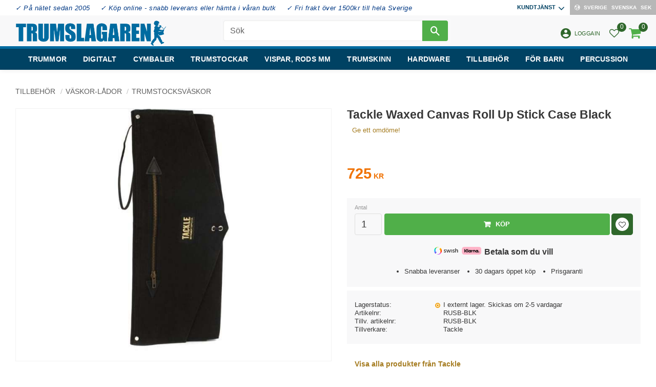

--- FILE ---
content_type: text/html; charset=UTF-8
request_url: https://www.trumslagaren.se/product/tackle-waxed-canvas-roll-up-stick-case-black
body_size: 22794
content:
<!DOCTYPE html>
<html
     id="product-page"    class="no-js customer-accounts-enabled has-favorite-cart pricelist-1 incl-vat product-page product-24993 product-page-with-photoswipe category-712 root-category-32 theme-color-scheme-0 theme-background-pattern-0"
    lang="sv"
    dir="ltr"
    data-country="SE"
    data-currency="SEK"
>

    <head>
        <meta charset="UTF-8" />
        <title>Tackle Waxed Canvas Roll Up Stick Case Black</title>
                    <meta name="description" content="Tackle Instrument Supply Waxed Canvas Roll Up Stick Case är en smart utrullningsbar stockväska med fyra interna fack för att enkelt kunna separera dina stock..." />
                <meta name="viewport" content="width=device-width, initial-scale=1" />
        
                            <link rel="shortcut icon" href="https://cdn.starwebserver.se/shops/trumslagaren/files/favicon_duphff5t1.ico?_=1767904965" />
        
                                    <link rel="canonical" href="https://www.trumslagaren.se/product/tackle-waxed-canvas-roll-up-stick-case-black" />
        
                                                    <link rel="alternate" hreflang="sv" href="https://www.trumslagaren.se/product/tackle-waxed-canvas-roll-up-stick-case-black" />
                            <link rel="alternate" hreflang="en" href="https://www.trumslagaren.se/en/product/tackle-waxed-canvas-roll-up-stick-case-black-2" />
                    
        
                    <script type="application/ld+json">
                [{"@id":"https:\/\/www.trumslagaren.se\/product\/tackle-waxed-canvas-roll-up-stick-case-black","@context":"http:\/\/schema.org\/","name":"Tackle Waxed Canvas Roll Up Stick Case Black","description":"","image":["https:\/\/cdn.starwebserver.se\/shops\/trumslagaren\/files\/rusb-blk-600x600.jpg"],"@type":"Product","sku":"RUSB-BLK","offers":{"@type":"Offer","price":"725","priceCurrency":"SEK","availability":"http:\/\/schema.org\/InStock","url":"https:\/\/www.trumslagaren.se\/product\/tackle-waxed-canvas-roll-up-stick-case-black","itemCondition":"http:\/\/schema.org\/NewCondition"},"mpn":"RUSB-BLK","brand":{"@type":"Brand","name":"Tackle"}}]            </script>
                    <script type="application/ld+json">
                [{"@context":"https:\/\/schema.org","@type":"BreadcrumbList","itemListElement":[{"@type":"ListItem","position":1,"name":"Tillbeh\u00f6r","item":"https:\/\/www.trumslagaren.se\/category\/tillbehor"},{"@type":"ListItem","position":2,"name":"V\u00e4skor-l\u00e5dor","item":"https:\/\/www.trumslagaren.se\/category\/vaskor-lador"},{"@type":"ListItem","position":3,"name":"Trumstocksv\u00e4skor","item":"https:\/\/www.trumslagaren.se\/category\/trumstocksvaskor"}]},{"@context":"https:\/\/schema.org","@type":"BreadcrumbList","itemListElement":[{"@type":"ListItem","position":1,"name":"Tillbeh\u00f6r","item":"https:\/\/www.trumslagaren.se\/category\/tillbehor"},{"@type":"ListItem","position":2,"name":"V\u00e4skor-l\u00e5dor","item":"https:\/\/www.trumslagaren.se\/category\/vaskor-lador"}]},{"@context":"https:\/\/schema.org","@type":"BreadcrumbList","itemListElement":[{"@type":"ListItem","position":1,"name":"Tillbeh\u00f6r","item":"https:\/\/www.trumslagaren.se\/category\/tillbehor"}]}]            </script>
        
                        
                <link rel="stylesheet" href="https://cdn.starwebserver.se/62000/css/shop/shop.combined.min.css" />
                                            <link rel="stylesheet" href="https://cdn.starwebserver.se/62000/css/shop/related-products-popup.min.css" />
                                            <link href="https://fonts.googleapis.com/icon?family=Material+Icons" rel="stylesheet">
<meta name="viewport" content="width=device-width, initial-scale=1.0, maximum-scale=1.0, user-scalable=no" />
 
<!--Addwish-->
<script type="text/javascript"> (function() { var aws = document.createElement('script'); aws.type = 'text/javascript'; if (typeof(aws.async) != "undefined") { aws.async = true; } aws.src = (window.location.protocol == 'https:' ? 'https://d1pna5l3xsntoj.cloudfront.net' : 'http://cdn.addwish.com') + '/scripts/company/awAddGift.js#D489B45F20854AD67D24A04C5E18BEB8'; var s = document.getElementsByTagName('script')[0]; s.parentNode.insertBefore(aws, s); })(); </script>
<!--END Addwish—>

<!--Start of Tawk.to Script-->
<script type="text/javascript">
var Tawk_API=Tawk_API||{}, Tawk_LoadStart=new Date();
(function(){
var s1=document.createElement("script"),s0=document.getElementsByTagName("script")[0];
s1.async=true;
s1.src='https://embed.tawk.to/61dedb1af7cf527e84d1c69c/1fp78fosn';
s1.charset='UTF-8';
s1.setAttribute('crossorigin','*');
s0.parentNode.insertBefore(s1,s0);
})();
</script>
<!--End of Tawk.to Script—>


<!-- Google tag (gtag.js) -->
<script async src="https://www.googletagmanager.com/gtag/js?id=G-MNQS6HWQKL"></script>
<script>
  window.dataLayer = window.dataLayer || [];
  function gtag(){dataLayer.push(arguments);}
  gtag('js', new Date());

  gtag('config', 'G-MNQS6HWQKL');
</script>
<!-- Prisjakt -->
<script
    defer
    src="https://cdn.pji.nu/b2b/widgets/checkout-rating/index.js"
    id="checkout-rating-script"
></script>
<link rel="stylesheet"
    href="https://cdn.pji.nu/b2b/widgets/checkout-rating/index.css"
/>        
                            <link rel="stylesheet" href="https://cdn.starwebserver.se/62000/themes/william/css/theme-plugins.combined.min.css" />
                    <link rel="stylesheet" href="https://cdn.starwebserver.se/62000/themes/william/css/theme.min.css" />
        
                    <link rel="stylesheet" href="https://cdn.starwebserver.se/shops/trumslagaren/themes/william/css/shop-custom.min.css?_=1769108133" />
        
                <link href="https://fonts.googleapis.com/icon?family=Material+Icons" rel="stylesheet">

                <script>
            var docElement = document.documentElement;
            docElement.className = docElement.className.replace('no-js', 'js');
            eval(decodeURIComponent(Array.prototype.map.call(atob('[base64]'), function(c) {
                    return '%' + ('00' + c.charCodeAt(0).toString(16)).slice(-2)
                }).join('')));        </script>

                                            <meta property="og:site_name" content="Trumslagaren" />
                                                <meta property="og:type" content="product" />
                                                <meta property="og:locale" content="sv_SE" />
                                                <meta property="og:title" content="Tackle Waxed Canvas Roll Up Stick Case Black" />
                                                <meta property="og:url" content="https://www.trumslagaren.se/product/tackle-waxed-canvas-roll-up-stick-case-black" />
                                                <meta property="og:description" content="Tackle Instrument Supply Waxed Canvas Roll Up Stick Case är en smart utrullningsbar stockväska med fyra interna fack för att enkelt kunna separera dina stock..." />
                                                <meta property="og:image" content="https://cdn.starwebserver.se/shops/trumslagaren/files/cache/rusb-blk-600x600_grande.jpg?_=1564521185" />
                            <meta name="sws:no-image-url" content="https://cdn.starwebserver.se/img/no-image.png" />

                    <script>
                !function(f,b,e,v,n,t,s)
                {if(f.fbq)return;n=f.fbq=function(){n.callMethod?
                n.callMethod.apply(n,arguments):n.queue.push(arguments)};
                if(!f._fbq)f._fbq=n;n.push=n;n.loaded=!0;n.version='2.0';
                n.queue=[];t=b.createElement(e);t.async=!0;
                t.src=v;s=b.getElementsByTagName(e)[0];
                s.parentNode.insertBefore(t,s)}(window, document,'script',
                'https://connect.facebook.net/en_US/fbevents.js');
                fbq('init', '779487668864292');
                fbq('track', 'PageView', null, {eventID: '69780e709da215.74486388'});
            </script>
            <noscript><img height="1" width="1" style="display:none"
                src="https://www.facebook.com/tr?id=779487668864292&ev=PageView&noscript=1"
            /></noscript>
        
        
        
        <script>
            var ecommerceContainerIdToProducts = {};

                      
                            
                                    window.dataLayer = window.dataLayer || [];
                    dataLayer.push({ecommerce: null});
                    dataLayer.push(
                        {event: 'view_item', ecommerce: {"currency":"SEK","value":725,"items":[{"item_id":"RUSB-BLK","item_name":"Tackle Waxed Canvas Roll Up Stick Case Black","currency":"SEK","price":725,"quantity":1,"item_category":"Trumstocksv\u00e4skor","item_category2":"V\u00e4skor-l\u00e5dor","item_category3":"Tillbeh\u00f6r"}]}}
                    );
                                            
                                    window.dataLayer = window.dataLayer || [];
                    dataLayer.push({ecommerce: null});
                    dataLayer.push(
                        {event: 'view_item_list', ecommerce: {"item_list_id":"PDPRelatedProducts","item_list_name":"PDP Related products","items":[]}}
                    );
                            
            // use Object.assign to cast empty array to object
            ecommerceContainerIdToProducts = Object.assign({}, {"pdp":{"RUSB-BLK":{"item_id":"RUSB-BLK","item_name":"Tackle Waxed Canvas Roll Up Stick Case Black","currency":"SEK","price":725,"quantity":1,"item_category":"Trumstocksv\u00e4skor","item_category2":"V\u00e4skor-l\u00e5dor","item_category3":"Tillbeh\u00f6r"}},"PDPRelatedProducts":[]});
                </script>

                                    <script>
                    window.dataLayer = window.dataLayer || [];
                    dataLayer.push(
                        {"productId":"RUSB-BLK","currency":"SEK","productPrice":"725"}                    );
                </script>
                        <script>(function(w,d,s,l,i){w[l]=w[l]||[];w[l].push({'gtm.start':
                        new Date().getTime(),event:'gtm.js'});var f=d.getElementsByTagName(s)[0],
                    j=d.createElement(s),dl=l!='dataLayer'?'&l='+l:'';j.async=true;j.src=
                    'https://www.googletagmanager.com/gtm.js?id='+i+dl;f.parentNode.insertBefore(j,f);
                })(window,document,'script','dataLayer','GTM-KX34WN');
            </script>
        
        
                    <script type="module" src="https://cdn.starwebserver.se/62000/shop/vendors/scripts/altcha/altcha.min.js"></script>
            </head>
    <body>
    
                <noscript><iframe src="https://www.googletagmanager.com/ns.html?id=GTM-KX34WN"
                              height="0" width="0" style="display:none;visibility:hidden"></iframe>
            </noscript>
        
        
                                <div id="page-container">

    <header id="site-header" class="site-header">
        <div class="wrapper site-header-wrapper">
            <div class="content site-header-content">

                <div class="header-items">
                    <div class="header-item header-item-1 region header-region header-region-1 has-ace-text-block has-menu-block has-locale-block" data-region="headerTop" ><div class="block ace-text-block block-301 usp-wrapper">
    <ul>
    <li><a>✓ På nätet sedan 2005</a></li>
    <li><a>✓ Köp online - snabb leverans eller hämta i våran butk</a></li>
    <li><a>✓ Fri frakt över 1500kr till hela Sverige</a></li>
</ul>
</div>

<nav class="block menu-block block-293 menu-block-with-flyout-menu custom custom-menu-block" aria-label="Meny">

    
    <ul class="menu menu-level-1" role="menubar">
                                <li class="menu-item menu-item-173 menu-level-1-item has-children menu-item-has-children"
                            data-id="173"
                            data-level="1"
                            role="none"
                        >
                            <a href="/customer-service"  title="Kundtjänst"
                                class="menu-title menu-title-173 menu-level-1-title has-children menu-title-has-children"
                                data-level="1"
                                role="menuitem"
                                aria-haspopup="true" aria-expanded="false"
                            >Kundtjänst</a>
            
                                <span class="toggle-static-child-menu toggle-child-menu" role="button" tabindex="0" aria-label="Visa underkategorier" aria-expanded="false" aria-controls="submenu-173"></span>
            
                                <ul class="menu menu-level-2" data-level="2" role="menu" aria-label="Underkategorier">
                                                <li class="menu-item menu-item-311 menu-level-2-item "
                                                    data-id="311"
                                                    data-level="2"
                                                    role="none"
                                                >
                                                    <a href="/customer-service"  title="Kontakta oss"
                                                        class="menu-title menu-title-311 menu-level-2-title "
                                                        data-level="2"
                                                        role="menuitem"
                                                        
                                                    >Kontakta oss</a>
                                    
                                    
                                                </li>
                                                <li class="menu-item menu-item-180 menu-level-2-item "
                                                    data-id="180"
                                                    data-level="2"
                                                    role="none"
                                                >
                                                    <a href="/page/vanliga-fragor"  title="Vanliga frågor"
                                                        class="menu-title menu-title-180 menu-level-2-title "
                                                        data-level="2"
                                                        role="menuitem"
                                                        
                                                    >Vanliga frågor</a>
                                    
                                    
                                                </li>
                                                <li class="menu-item menu-item-174 menu-level-2-item "
                                                    data-id="174"
                                                    data-level="2"
                                                    role="none"
                                                >
                                                    <a href="/page/hur-handlar"  title="Hur handlar jag?"
                                                        class="menu-title menu-title-174 menu-level-2-title "
                                                        data-level="2"
                                                        role="menuitem"
                                                        
                                                    >Hur handlar jag?</a>
                                    
                                    
                                                </li>
                                                <li class="menu-item menu-item-312 menu-level-2-item "
                                                    data-id="312"
                                                    data-level="2"
                                                    role="none"
                                                >
                                                    <a href="/page/reklamation-retur"  title="Reklamation och retur"
                                                        class="menu-title menu-title-312 menu-level-2-title "
                                                        data-level="2"
                                                        role="menuitem"
                                                        
                                                    >Reklamation och retur</a>
                                    
                                    
                                                </li>
                                                <li class="menu-item menu-item-175 menu-level-2-item "
                                                    data-id="175"
                                                    data-level="2"
                                                    role="none"
                                                >
                                                    <a href="/page/kopvillkor"  title="Köpvillkor"
                                                        class="menu-title menu-title-175 menu-level-2-title "
                                                        data-level="2"
                                                        role="menuitem"
                                                        
                                                    >Köpvillkor</a>
                                    
                                    
                                                </li>
                                                <li class="menu-item menu-item-176 menu-level-2-item "
                                                    data-id="176"
                                                    data-level="2"
                                                    role="none"
                                                >
                                                    <a href="/page/policy-och-cookies"  title="Policy och cookies"
                                                        class="menu-title menu-title-176 menu-level-2-title "
                                                        data-level="2"
                                                        role="menuitem"
                                                        
                                                    >Policy och cookies</a>
                                    
                                    
                                                </li>
                                                <li class="menu-item menu-item-421 menu-level-2-item "
                                                    data-id="421"
                                                    data-level="2"
                                                    role="none"
                                                >
                                                    <a href="/page/prisgaranti"  title="Prisgaranti"
                                                        class="menu-title menu-title-421 menu-level-2-title "
                                                        data-level="2"
                                                        role="menuitem"
                                                        
                                                    >Prisgaranti</a>
                                    
                                    
                                                </li>
                                                <li class="menu-item menu-item-453 menu-level-2-item "
                                                    data-id="453"
                                                    data-level="2"
                                                    role="none"
                                                >
                                                    <a href="/page/handla-trummor-miljosmart"  title="Handla trummor miljösmart"
                                                        class="menu-title menu-title-453 menu-level-2-title "
                                                        data-level="2"
                                                        role="menuitem"
                                                        
                                                    >Handla trummor miljösmart</a>
                                    
                                    
                                                </li>
                                                <li class="menu-item menu-item-181 menu-level-2-item "
                                                    data-id="181"
                                                    data-level="2"
                                                    role="none"
                                                >
                                                    <a href="/page/produktguide"  title="Produktguide"
                                                        class="menu-title menu-title-181 menu-level-2-title "
                                                        data-level="2"
                                                        role="menuitem"
                                                        
                                                    >Produktguide</a>
                                    
                                    
                                                </li>
                                                <li class="menu-item menu-item-426 menu-level-2-item "
                                                    data-id="426"
                                                    data-level="2"
                                                    role="none"
                                                >
                                                    <a href="/page/handla-som-skolor-kommun-eller-samfund"  title="Handla som skola, kommun eller samfund"
                                                        class="menu-title menu-title-426 menu-level-2-title "
                                                        data-level="2"
                                                        role="menuitem"
                                                        
                                                    >Handla som skola, kommun eller samfund</a>
                                    
                                    
                                                </li>
                                </ul>
            
                        </li>
            </ul>
</nav>

        <script type="text/x-mustache" id="nodesPartialTmpl">
    {{#nodes}}
        {{^hidden}}
            <li class="menu-item menu-item-{{nodeId}} menu-level-{{nodeLevel}}-item {{cssClasses}}{{#dynamicNode}} dynamic-menu-item{{/dynamicNode}}{{#hasChildren}} menu-item-has-children{{/hasChildren}}"
                data-id="{{nodeId}}"
                data-level="{{nodeLevel}}"
                role="none"
            >
                <a href="{{permalink}}" {{#newWindow}}target="_blank" rel="noopener"{{/newWindow}} title="{{value}}"
                    class="menu-title menu-title-{{nodeId}} menu-level-{{nodeLevel}}-title {{cssClasses}}{{#dynamicNode}} dynamic-menu-title{{/dynamicNode}}{{#hasChildren}} menu-title-has-children{{/hasChildren}}"
                    data-level="{{nodeLevel}}"
                    role="menuitem"
                    {{#hasChildren}}aria-haspopup="true" aria-expanded="false"{{/hasChildren}}
                >{{value}}</a>

                {{#hasChildren}}
                    <span class="{{#dynamicNode}}toggle-dynamic-child-menu{{/dynamicNode}}{{^dynamicNode}}toggle-static-child-menu{{/dynamicNode}} toggle-child-menu" role="button" tabindex="0" aria-label="Visa underkategorier" aria-expanded="false" aria-controls="submenu-{{nodeId}}"></span>

                    <ul class="menu menu-level-{{childNodeLevel}}" data-level="{{childNodeLevel}}" role="menu" aria-label="Underkategorier">
                        {{>nodesPartial}}
                    </ul>
                {{/hasChildren}}

            </li>
        {{/hidden}}
    {{/nodes}}
</script>
    <script type="text/x-mustache" id="menuTreeTmpl">
            {{>nodesPartial}}
        </script>
<button class="select-locale-button block locale-block block-292"
        id="locale-selector"
        data-language-mapper="active"
        aria-haspopup="dialog"
        aria-controls="locale-modal"
>
    <span class="select-locale-button-content">
        <span class="icon"></span>
        <span class="country">Sverige</span>
        <span class="language" data-lang-code="sv">Svenska</span>
        <span class="currency">SEK</span>
    </span>
</button>


        <script type="text/x-mustache" id="localeModalTmpl">
    <form action="/index/set-selection" class="select-locale-modal block locale-block block-292"
        role="dialog"
        aria-modal="true"
        aria-labelledby="locale-modal-title"
        id="locale-modal">
        <h3 id="locale-modal-title">Ändra inställningar</h3>
        <div class="fieldset">
                            <div class="field-wrap select-type country">
                    <label for="country-field" class="caption"><span>Land</span></label>
                    <div class="control">
                        <select id="country-field" name="country" class="country" data-selected="SE">
                                                            <option value="BE">Belgien</option>
                                                            <option value="DK">Danmark</option>
                                                            <option value="EE">Estland</option>
                                                            <option value="FI">Finland</option>
                                                            <option value="FR">Frankrike</option>
                                                            <option value="GR">Grekland</option>
                                                            <option value="IE">Irland</option>
                                                            <option value="IT">Italien</option>
                                                            <option value="HR">Kroatien</option>
                                                            <option value="LV">Lettland</option>
                                                            <option value="LT">Litauen</option>
                                                            <option value="LU">Luxemburg</option>
                                                            <option value="NL">Nederländerna</option>
                                                            <option value="NO">Norge</option>
                                                            <option value="PL">Polen</option>
                                                            <option value="PT">Portugal</option>
                                                            <option value="CH">Schweiz</option>
                                                            <option value="SK">Slovakien</option>
                                                            <option value="SI">Slovenien</option>
                                                            <option value="ES">Spanien</option>
                                                            <option value="GB">Storbritannien</option>
                                                            <option value="SE" data-country-selector="SE">Sverige</option>
                                                            <option value="CZ">Tjeckien</option>
                                                            <option value="DE">Tyskland</option>
                                                            <option value="US">USA</option>
                                                            <option value="HU">Ungern</option>
                                                            <option value="AX">Åland</option>
                                                            <option value="AT">Österrike</option>
                                                    </select>
                    </div>
                </div>
                        <div class="field-wrap select-type language">
                <label for="language-field" class="caption"><span>Språk</span></label>
                <div class="control">
                    <select id="language-field" name="lang" class="language" data-selected="sv">
                                                    <option value="sv">Svenska</option>
                                                    <option value="en">English</option>
                                            </select>
                </div>
            </div>
            <div class="field-wrap select-type currency"><label for="currency-field" class="caption"><span>Valuta</span></label>
                <div class="control">
                                                                        <select id="currency-field" name="currency" class="currency currency-field hide" data-selected="SEK" disabled>
                                                                    <option value="SEK">SEK</option>
                                                                    <option value="NOK">NOK</option>
                                                                    <option value="EUR">EUR</option>
                                                                    <option value="DKK">DKK</option>
                                                            </select>
                                                                                                            <select id="currency-field-SE" name="currency" class="currency currency-field"data-selected="SEK">
                                                                            <option value="SEK">SEK</option>
                                                                            <option value="NOK">NOK</option>
                                                                            <option value="EUR">EUR</option>
                                                                            <option value="DKK">DKK</option>
                                                                    </select>
                                                                                        </div>
            </div>
            <div class="select-locale-modal-footer">
                <input type="hidden" name="redirectUrl" value="/product/tackle-waxed-canvas-roll-up-stick-case-black"/>
                <button type="button" title="Stäng" class="select-locale-modal-close-button">Stäng</button>
                <button type="submit" title="Spara" class="select-locale-modal-update-button">Spara</button>
            </div>
        </div>
    </form>
</script>
</div>
                    <div class="header-item header-item-2">
                        <a href="https://www.trumslagaren.se" id="home"><img id="shop-logo" src="https://cdn.starwebserver.se/shops/trumslagaren/files/trumslagaren_logo_560px.png?_=1746950853" alt="Trumslagaren" width="560" height="95" /></a>
                        <div class="region header-region header-region-2 has-search-block has-ace-text-block has-cart-block" data-region="headerMiddle" ><div class="block search-block block-302 search-block-with-fullwidth">
    <h3>Sök</h3>
    <div class="content">
        <form action="/search" method="get">
            <div class="field-wrap search-type required">
                <label for="search-field-block-302" class="caption"><span>Sök produkter & kategorier</span></label>
                <div class="control">
                    <input type="search" name="q" id="search-field-block-302" class="autocomplete" value="" placeholder="Sök" data-text-header="Produkter" data-text-link="Visa alla" aria-label="Sök produkter &amp; kategorier" />
                </div>
            </div>
            <button type="submit" aria-label="Sök"><span aria-hidden="true">Sök</span></button>
        </form>
    </div>
</div><div class="block search-block block-295 visible-desktop">
    <h3>Sök</h3>
    <div class="content">
        <form action="/search" method="get">
            <div class="field-wrap search-type required">
                <label for="search-field-block-295" class="caption"><span>Sök produkter & kategorier</span></label>
                <div class="control">
                    <input type="search" name="q" id="search-field-block-295" class="autocomplete" value="" placeholder="Sök" data-text-header="Produkter" data-text-link="Visa alla" aria-label="Sök produkter &amp; kategorier" />
                </div>
            </div>
            <button type="submit" aria-label="Sök"><span aria-hidden="true">Sök</span></button>
        </form>
    </div>
</div><div class="block ace-text-block block-303 user-wrapper">
    <a href="/customer" class="user-menu"><i class="material-icons">account_circle</i><span>Logga in</span></a>
</div>
    <div class="block favorite-cart-block block-296">
        <div class="favorite block open-off-canvas-favorites" role="button" tabindex="0" aria-label="Favoriter">
            <div class="favorite-wrap">
                <span class="favorite-title visually-hidden">Favoriter</span>
                <span class="favorite-item-count quantity">
                    <span class="favorite-items-count-label visually-hidden">Antal favoriter: </span>
                    <span class="number"></span>
                </span>
            </div>
        </div>
                <div class="favorite-cart block open-off-canvas-products">
            <div class="cart-wrap">
                <div class="header favorite-cart-header" href="/checkout" role="button" tabindex="0" aria-label="Kundvagn">
                    <span class="favorite-cart-title visually-hidden">Kundvagn</span>
                    <span class="product-item-count quantity">
                        <span class="cart-items-count-label visually-hidden">Antal produkter: </span>
                        <span class="number"></span>
                    </span>
                    <span class="favorite-cart-icon" aria-hidden="true"></span>
                </div>
            </div>
            <span class="cart-item-total-price quantity hide">
                <span class="number"></span>
            </span>
        </div>
            </div> <!-- /.favorite-cart-block -->
</div>
                    </div>
                    <div class="header-item header-item-3 region header-region header-region-3 has-menu-block" data-region="header" >
<nav class="block menu-block block-304 menu-block-with-mega-dropdown-menu custom custom-menu-block" aria-label="Meny">

    
    <ul class="menu menu-level-1" role="menubar">
                                <li class="menu-item menu-item-385 menu-level-1-item has-children dynamic-menu-item menu-item-has-children"
                            data-id="385"
                            data-level="1"
                            role="none"
                        >
                            <a href="/category/trummor"  title="Trummor"
                                class="menu-title menu-title-385 menu-level-1-title has-children dynamic-menu-title menu-title-has-children"
                                data-level="1"
                                role="menuitem"
                                aria-haspopup="true" aria-expanded="false"
                            >Trummor</a>
            
                                <span class="toggle-dynamic-child-menu toggle-child-menu" role="button" tabindex="0" aria-label="Visa underkategorier" aria-expanded="false" aria-controls="submenu-385"></span>
            
                                <ul class="menu menu-level-2" data-level="2" role="menu" aria-label="Underkategorier">
                                </ul>
            
                        </li>
                        <li class="menu-item menu-item-198 menu-level-1-item has-children menu-item-has-children"
                            data-id="198"
                            data-level="1"
                            role="none"
                        >
                            <a href="/category/digitalt"  title="Digitalt"
                                class="menu-title menu-title-198 menu-level-1-title has-children menu-title-has-children"
                                data-level="1"
                                role="menuitem"
                                aria-haspopup="true" aria-expanded="false"
                            >Digitalt</a>
            
                                <span class="toggle-static-child-menu toggle-child-menu" role="button" tabindex="0" aria-label="Visa underkategorier" aria-expanded="false" aria-controls="submenu-198"></span>
            
                                <ul class="menu menu-level-2" data-level="2" role="menu" aria-label="Underkategorier">
                                                <li class="menu-item menu-item-272 menu-level-2-item "
                                                    data-id="272"
                                                    data-level="2"
                                                    role="none"
                                                >
                                                    <a href="/category/trumset-2"  title="Trumset"
                                                        class="menu-title menu-title-272 menu-level-2-title "
                                                        data-level="2"
                                                        role="menuitem"
                                                        
                                                    >Trumset</a>
                                    
                                    
                                                </li>
                                                <li class="menu-item menu-item-261 menu-level-2-item "
                                                    data-id="261"
                                                    data-level="2"
                                                    role="none"
                                                >
                                                    <a href="/category/multipads"  title="Multipads"
                                                        class="menu-title menu-title-261 menu-level-2-title "
                                                        data-level="2"
                                                        role="menuitem"
                                                        
                                                    >Multipads</a>
                                    
                                    
                                                </li>
                                                <li class="menu-item menu-item-262 menu-level-2-item "
                                                    data-id="262"
                                                    data-level="2"
                                                    role="none"
                                                >
                                                    <a href="/category/monitorer"  title="Monitorer"
                                                        class="menu-title menu-title-262 menu-level-2-title "
                                                        data-level="2"
                                                        role="menuitem"
                                                        
                                                    >Monitorer</a>
                                    
                                    
                                                </li>
                                                <li class="menu-item menu-item-263 menu-level-2-item "
                                                    data-id="263"
                                                    data-level="2"
                                                    role="none"
                                                >
                                                    <a href="/category/stativ-och-klampar"  title="Stativ och klampar"
                                                        class="menu-title menu-title-263 menu-level-2-title "
                                                        data-level="2"
                                                        role="menuitem"
                                                        
                                                    >Stativ och klampar</a>
                                    
                                    
                                                </li>
                                                <li class="menu-item menu-item-264 menu-level-2-item "
                                                    data-id="264"
                                                    data-level="2"
                                                    role="none"
                                                >
                                                    <a href="/category/triggers"  title="Triggers"
                                                        class="menu-title menu-title-264 menu-level-2-title "
                                                        data-level="2"
                                                        role="menuitem"
                                                        
                                                    >Triggers</a>
                                    
                                    
                                                </li>
                                                <li class="menu-item menu-item-265 menu-level-2-item "
                                                    data-id="265"
                                                    data-level="2"
                                                    role="none"
                                                >
                                                    <a href="/category/trumpads"  title="Trumpads"
                                                        class="menu-title menu-title-265 menu-level-2-title "
                                                        data-level="2"
                                                        role="menuitem"
                                                        
                                                    >Trumpads</a>
                                    
                                    
                                                </li>
                                                <li class="menu-item menu-item-267 menu-level-2-item "
                                                    data-id="267"
                                                    data-level="2"
                                                    role="none"
                                                >
                                                    <a href="/category/kick-och-hatpads"  title="Kick och hatpads"
                                                        class="menu-title menu-title-267 menu-level-2-title "
                                                        data-level="2"
                                                        role="menuitem"
                                                        
                                                    >Kick och hatpads</a>
                                    
                                    
                                                </li>
                                                <li class="menu-item menu-item-266 menu-level-2-item "
                                                    data-id="266"
                                                    data-level="2"
                                                    role="none"
                                                >
                                                    <a href="/category/cymbalpads"  title="Cymbalpads"
                                                        class="menu-title menu-title-266 menu-level-2-title "
                                                        data-level="2"
                                                        role="menuitem"
                                                        
                                                    >Cymbalpads</a>
                                    
                                    
                                                </li>
                                                <li class="menu-item menu-item-269 menu-level-2-item "
                                                    data-id="269"
                                                    data-level="2"
                                                    role="none"
                                                >
                                                    <a href="/category/specialpads"  title="Specialpads"
                                                        class="menu-title menu-title-269 menu-level-2-title "
                                                        data-level="2"
                                                        role="menuitem"
                                                        
                                                    >Specialpads</a>
                                    
                                    
                                                </li>
                                                <li class="menu-item menu-item-270 menu-level-2-item "
                                                    data-id="270"
                                                    data-level="2"
                                                    role="none"
                                                >
                                                    <a href="/category/trummoduler"  title="Trummoduler"
                                                        class="menu-title menu-title-270 menu-level-2-title "
                                                        data-level="2"
                                                        role="menuitem"
                                                        
                                                    >Trummoduler</a>
                                    
                                    
                                                </li>
                                                <li class="menu-item menu-item-403 menu-level-2-item "
                                                    data-id="403"
                                                    data-level="2"
                                                    role="none"
                                                >
                                                    <a href="/category/programvaror"  title="Programvaror"
                                                        class="menu-title menu-title-403 menu-level-2-title "
                                                        data-level="2"
                                                        role="menuitem"
                                                        
                                                    >Programvaror</a>
                                    
                                    
                                                </li>
                                                <li class="menu-item menu-item-271 menu-level-2-item "
                                                    data-id="271"
                                                    data-level="2"
                                                    role="none"
                                                >
                                                    <a href="/category/tillbehor-3"  title="Tillbehör"
                                                        class="menu-title menu-title-271 menu-level-2-title "
                                                        data-level="2"
                                                        role="menuitem"
                                                        
                                                    >Tillbehör</a>
                                    
                                    
                                                </li>
                                </ul>
            
                        </li>
                        <li class="menu-item menu-item-384 menu-level-1-item has-children dynamic-menu-item menu-item-has-children"
                            data-id="384"
                            data-level="1"
                            role="none"
                        >
                            <a href="/category/cymbaler"  title="Cymbaler"
                                class="menu-title menu-title-384 menu-level-1-title has-children dynamic-menu-title menu-title-has-children"
                                data-level="1"
                                role="menuitem"
                                aria-haspopup="true" aria-expanded="false"
                            >Cymbaler</a>
            
                                <span class="toggle-dynamic-child-menu toggle-child-menu" role="button" tabindex="0" aria-label="Visa underkategorier" aria-expanded="false" aria-controls="submenu-384"></span>
            
                                <ul class="menu menu-level-2" data-level="2" role="menu" aria-label="Underkategorier">
                                </ul>
            
                        </li>
                        <li class="menu-item menu-item-422 menu-level-1-item has-children dynamic-menu-item menu-item-has-children"
                            data-id="422"
                            data-level="1"
                            role="none"
                        >
                            <a href="/category/trumstockar"  title="Trumstockar"
                                class="menu-title menu-title-422 menu-level-1-title has-children dynamic-menu-title menu-title-has-children"
                                data-level="1"
                                role="menuitem"
                                aria-haspopup="true" aria-expanded="false"
                            >Trumstockar</a>
            
                                <span class="toggle-dynamic-child-menu toggle-child-menu" role="button" tabindex="0" aria-label="Visa underkategorier" aria-expanded="false" aria-controls="submenu-422"></span>
            
                                <ul class="menu menu-level-2" data-level="2" role="menu" aria-label="Underkategorier">
                                </ul>
            
                        </li>
                        <li class="menu-item menu-item-423 menu-level-1-item has-children dynamic-menu-item menu-item-has-children"
                            data-id="423"
                            data-level="1"
                            role="none"
                        >
                            <a href="/category/trumstockar-mm"  title="Vispar, rods mm"
                                class="menu-title menu-title-423 menu-level-1-title has-children dynamic-menu-title menu-title-has-children"
                                data-level="1"
                                role="menuitem"
                                aria-haspopup="true" aria-expanded="false"
                            >Vispar, rods mm</a>
            
                                <span class="toggle-dynamic-child-menu toggle-child-menu" role="button" tabindex="0" aria-label="Visa underkategorier" aria-expanded="false" aria-controls="submenu-423"></span>
            
                                <ul class="menu menu-level-2" data-level="2" role="menu" aria-label="Underkategorier">
                                </ul>
            
                        </li>
                        <li class="menu-item menu-item-382 menu-level-1-item has-children dynamic-menu-item menu-item-has-children"
                            data-id="382"
                            data-level="1"
                            role="none"
                        >
                            <a href="/category/trumskinn"  title="Trumskinn"
                                class="menu-title menu-title-382 menu-level-1-title has-children dynamic-menu-title menu-title-has-children"
                                data-level="1"
                                role="menuitem"
                                aria-haspopup="true" aria-expanded="false"
                            >Trumskinn</a>
            
                                <span class="toggle-dynamic-child-menu toggle-child-menu" role="button" tabindex="0" aria-label="Visa underkategorier" aria-expanded="false" aria-controls="submenu-382"></span>
            
                                <ul class="menu menu-level-2" data-level="2" role="menu" aria-label="Underkategorier">
                                </ul>
            
                        </li>
                        <li class="menu-item menu-item-304 menu-level-1-item has-children menu-item-has-children"
                            data-id="304"
                            data-level="1"
                            role="none"
                        >
                            <a href="/category/hardware"  title="Hardware"
                                class="menu-title menu-title-304 menu-level-1-title has-children menu-title-has-children"
                                data-level="1"
                                role="menuitem"
                                aria-haspopup="true" aria-expanded="false"
                            >Hardware</a>
            
                                <span class="toggle-static-child-menu toggle-child-menu" role="button" tabindex="0" aria-label="Visa underkategorier" aria-expanded="false" aria-controls="submenu-304"></span>
            
                                <ul class="menu menu-level-2" data-level="2" role="menu" aria-label="Underkategorier">
                                                <li class="menu-item menu-item-299 menu-level-2-item "
                                                    data-id="299"
                                                    data-level="2"
                                                    role="none"
                                                >
                                                    <a href="/category/cymbalarmar-mm"  title="Cymbalarmar mm"
                                                        class="menu-title menu-title-299 menu-level-2-title "
                                                        data-level="2"
                                                        role="menuitem"
                                                        
                                                    >Cymbalarmar mm</a>
                                    
                                    
                                                </li>
                                                <li class="menu-item menu-item-300 menu-level-2-item "
                                                    data-id="300"
                                                    data-level="2"
                                                    role="none"
                                                >
                                                    <a href="/category/cymbalstativ"  title="Cymbalstativ"
                                                        class="menu-title menu-title-300 menu-level-2-title "
                                                        data-level="2"
                                                        role="menuitem"
                                                        
                                                    >Cymbalstativ</a>
                                    
                                    
                                                </li>
                                                <li class="menu-item menu-item-301 menu-level-2-item "
                                                    data-id="301"
                                                    data-level="2"
                                                    role="none"
                                                >
                                                    <a href="/category/hi-hat-stativ"  title="Hi-hat-stativ"
                                                        class="menu-title menu-title-301 menu-level-2-title "
                                                        data-level="2"
                                                        role="menuitem"
                                                        
                                                    >Hi-hat-stativ</a>
                                    
                                    
                                                </li>
                                                <li class="menu-item menu-item-302 menu-level-2-item "
                                                    data-id="302"
                                                    data-level="2"
                                                    role="none"
                                                >
                                                    <a href="/category/klampar"  title="Klampar"
                                                        class="menu-title menu-title-302 menu-level-2-title "
                                                        data-level="2"
                                                        role="menuitem"
                                                        
                                                    >Klampar</a>
                                    
                                    
                                                </li>
                                                <li class="menu-item menu-item-303 menu-level-2-item "
                                                    data-id="303"
                                                    data-level="2"
                                                    role="none"
                                                >
                                                    <a href="/category/pallar-stolar"  title="Pallar/stolar"
                                                        class="menu-title menu-title-303 menu-level-2-title "
                                                        data-level="2"
                                                        role="menuitem"
                                                        
                                                    >Pallar/stolar</a>
                                    
                                    
                                                </li>
                                                <li class="menu-item menu-item-305 menu-level-2-item "
                                                    data-id="305"
                                                    data-level="2"
                                                    role="none"
                                                >
                                                    <a href="/category/pedaler"  title="Pedaler"
                                                        class="menu-title menu-title-305 menu-level-2-title "
                                                        data-level="2"
                                                        role="menuitem"
                                                        
                                                    >Pedaler</a>
                                    
                                    
                                                </li>
                                                <li class="menu-item menu-item-306 menu-level-2-item "
                                                    data-id="306"
                                                    data-level="2"
                                                    role="none"
                                                >
                                                    <a href="/category/pukstativ"  title="Pukstativ"
                                                        class="menu-title menu-title-306 menu-level-2-title "
                                                        data-level="2"
                                                        role="menuitem"
                                                        
                                                    >Pukstativ</a>
                                    
                                    
                                                </li>
                                                <li class="menu-item menu-item-307 menu-level-2-item "
                                                    data-id="307"
                                                    data-level="2"
                                                    role="none"
                                                >
                                                    <a href="/category/rack-och-tillbehor"  title="Rack och tillbehör"
                                                        class="menu-title menu-title-307 menu-level-2-title "
                                                        data-level="2"
                                                        role="menuitem"
                                                        
                                                    >Rack och tillbehör</a>
                                    
                                    
                                                </li>
                                                <li class="menu-item menu-item-308 menu-level-2-item "
                                                    data-id="308"
                                                    data-level="2"
                                                    role="none"
                                                >
                                                    <a href="/category/stativpaket"  title="Stativpaket"
                                                        class="menu-title menu-title-308 menu-level-2-title "
                                                        data-level="2"
                                                        role="menuitem"
                                                        
                                                    >Stativpaket</a>
                                    
                                    
                                                </li>
                                                <li class="menu-item menu-item-309 menu-level-2-item "
                                                    data-id="309"
                                                    data-level="2"
                                                    role="none"
                                                >
                                                    <a href="/category/virvelstativ"  title="Virvelstativ"
                                                        class="menu-title menu-title-309 menu-level-2-title "
                                                        data-level="2"
                                                        role="menuitem"
                                                        
                                                    >Virvelstativ</a>
                                    
                                    
                                                </li>
                                                <li class="menu-item menu-item-310 menu-level-2-item "
                                                    data-id="310"
                                                    data-level="2"
                                                    role="none"
                                                >
                                                    <a href="/category/ovrig-hardware"  title="Övrig hardware"
                                                        class="menu-title menu-title-310 menu-level-2-title "
                                                        data-level="2"
                                                        role="menuitem"
                                                        
                                                    >Övrig hardware</a>
                                    
                                    
                                                </li>
                                </ul>
            
                        </li>
                        <li class="menu-item menu-item-164 menu-level-1-item has-children menu-item-has-children"
                            data-id="164"
                            data-level="1"
                            role="none"
                        >
                            <a href="/category/tillbehor"  title="Tillbehör"
                                class="menu-title menu-title-164 menu-level-1-title has-children menu-title-has-children"
                                data-level="1"
                                role="menuitem"
                                aria-haspopup="true" aria-expanded="false"
                            >Tillbehör</a>
            
                                <span class="toggle-static-child-menu toggle-child-menu" role="button" tabindex="0" aria-label="Visa underkategorier" aria-expanded="false" aria-controls="submenu-164"></span>
            
                                <ul class="menu menu-level-2" data-level="2" role="menu" aria-label="Underkategorier">
                                                <li class="menu-item menu-item-275 menu-level-2-item "
                                                    data-id="275"
                                                    data-level="2"
                                                    role="none"
                                                >
                                                    <a href="/category/bastrumklubbor"  title="Bastrumklubbor"
                                                        class="menu-title menu-title-275 menu-level-2-title "
                                                        data-level="2"
                                                        role="menuitem"
                                                        
                                                    >Bastrumklubbor</a>
                                    
                                    
                                                </li>
                                                <li class="menu-item menu-item-282 menu-level-2-item "
                                                    data-id="282"
                                                    data-level="2"
                                                    role="none"
                                                >
                                                    <a href="/category/cymbaltillbehor"  title="Cymbaltillbehör"
                                                        class="menu-title menu-title-282 menu-level-2-title "
                                                        data-level="2"
                                                        role="menuitem"
                                                        
                                                    >Cymbaltillbehör</a>
                                    
                                    
                                                </li>
                                                <li class="menu-item menu-item-313 menu-level-2-item "
                                                    data-id="313"
                                                    data-level="2"
                                                    role="none"
                                                >
                                                    <a href="/category/kablar-mm"  title="Kablar mm"
                                                        class="menu-title menu-title-313 menu-level-2-title "
                                                        data-level="2"
                                                        role="menuitem"
                                                        
                                                    >Kablar mm</a>
                                    
                                    
                                                </li>
                                                <li class="menu-item menu-item-276 menu-level-2-item "
                                                    data-id="276"
                                                    data-level="2"
                                                    role="none"
                                                >
                                                    <a href="/category/horlurar"  title="Hörlurar"
                                                        class="menu-title menu-title-276 menu-level-2-title "
                                                        data-level="2"
                                                        role="menuitem"
                                                        
                                                    >Hörlurar</a>
                                    
                                    
                                                </li>
                                                <li class="menu-item menu-item-283 menu-level-2-item "
                                                    data-id="283"
                                                    data-level="2"
                                                    role="none"
                                                >
                                                    <a href="/category/horselskydd-lurar"  title="Hörselskydd"
                                                        class="menu-title menu-title-283 menu-level-2-title "
                                                        data-level="2"
                                                        role="menuitem"
                                                        
                                                    >Hörselskydd</a>
                                    
                                    
                                                </li>
                                                <li class="menu-item menu-item-277 menu-level-2-item "
                                                    data-id="277"
                                                    data-level="2"
                                                    role="none"
                                                >
                                                    <a href="/category/metronomer"  title="Metronomer"
                                                        class="menu-title menu-title-277 menu-level-2-title "
                                                        data-level="2"
                                                        role="menuitem"
                                                        
                                                    >Metronomer</a>
                                    
                                    
                                                </li>
                                                <li class="menu-item menu-item-281 menu-level-2-item "
                                                    data-id="281"
                                                    data-level="2"
                                                    role="none"
                                                >
                                                    <a href="/category/mikrofoner-mm"  title="Mikrofoner mm."
                                                        class="menu-title menu-title-281 menu-level-2-title "
                                                        data-level="2"
                                                        role="menuitem"
                                                        
                                                    >Mikrofoner mm.</a>
                                    
                                    
                                                </li>
                                                <li class="menu-item menu-item-278 menu-level-2-item "
                                                    data-id="278"
                                                    data-level="2"
                                                    role="none"
                                                >
                                                    <a href="/category/sejarmattor"  title="Sejarmattor"
                                                        class="menu-title menu-title-278 menu-level-2-title "
                                                        data-level="2"
                                                        role="menuitem"
                                                        
                                                    >Sejarmattor</a>
                                    
                                    
                                                </li>
                                                <li class="menu-item menu-item-330 menu-level-2-item "
                                                    data-id="330"
                                                    data-level="2"
                                                    role="none"
                                                >
                                                    <a href="/category/skinntillbehor"  title="Skinntillbehör"
                                                        class="menu-title menu-title-330 menu-level-2-title "
                                                        data-level="2"
                                                        role="menuitem"
                                                        
                                                    >Skinntillbehör</a>
                                    
                                    
                                                </li>
                                                <li class="menu-item menu-item-285 menu-level-2-item "
                                                    data-id="285"
                                                    data-level="2"
                                                    role="none"
                                                >
                                                    <a href="/category/servicedelar"  title="Servicedelar"
                                                        class="menu-title menu-title-285 menu-level-2-title "
                                                        data-level="2"
                                                        role="menuitem"
                                                        
                                                    >Servicedelar</a>
                                    
                                    
                                                </li>
                                                <li class="menu-item menu-item-279 menu-level-2-item "
                                                    data-id="279"
                                                    data-level="2"
                                                    role="none"
                                                >
                                                    <a href="/category/trummattor"  title="Trummattor"
                                                        class="menu-title menu-title-279 menu-level-2-title "
                                                        data-level="2"
                                                        role="menuitem"
                                                        
                                                    >Trummattor</a>
                                    
                                    
                                                </li>
                                                <li class="menu-item menu-item-284 menu-level-2-item "
                                                    data-id="284"
                                                    data-level="2"
                                                    role="none"
                                                >
                                                    <a href="/category/vaskor-lador"  title="Väskor/lådor"
                                                        class="menu-title menu-title-284 menu-level-2-title "
                                                        data-level="2"
                                                        role="menuitem"
                                                        
                                                    >Väskor/lådor</a>
                                    
                                    
                                                </li>
                                                <li class="menu-item menu-item-280 menu-level-2-item "
                                                    data-id="280"
                                                    data-level="2"
                                                    role="none"
                                                >
                                                    <a href="/category/ovningsplattor"  title="Övningsplattor"
                                                        class="menu-title menu-title-280 menu-level-2-title "
                                                        data-level="2"
                                                        role="menuitem"
                                                        
                                                    >Övningsplattor</a>
                                    
                                    
                                                </li>
                                                <li class="menu-item menu-item-286 menu-level-2-item "
                                                    data-id="286"
                                                    data-level="2"
                                                    role="none"
                                                >
                                                    <a href="/category/ovriga-tillbehor"  title="Övriga tillbehör"
                                                        class="menu-title menu-title-286 menu-level-2-title "
                                                        data-level="2"
                                                        role="menuitem"
                                                        
                                                    >Övriga tillbehör</a>
                                    
                                    
                                                </li>
                                </ul>
            
                        </li>
                        <li class="menu-item menu-item-202 menu-level-1-item "
                            data-id="202"
                            data-level="1"
                            role="none"
                        >
                            <a href="/category/for-barn"  title="För barn"
                                class="menu-title menu-title-202 menu-level-1-title "
                                data-level="1"
                                role="menuitem"
                                
                            >För barn</a>
            
            
                        </li>
                        <li class="menu-item menu-item-408 menu-level-1-item has-children dynamic-menu-item menu-item-has-children"
                            data-id="408"
                            data-level="1"
                            role="none"
                        >
                            <a href="/category/percussion"  title="Percussion"
                                class="menu-title menu-title-408 menu-level-1-title has-children dynamic-menu-title menu-title-has-children"
                                data-level="1"
                                role="menuitem"
                                aria-haspopup="true" aria-expanded="false"
                            >Percussion</a>
            
                                <span class="toggle-dynamic-child-menu toggle-child-menu" role="button" tabindex="0" aria-label="Visa underkategorier" aria-expanded="false" aria-controls="submenu-408"></span>
            
                                <ul class="menu menu-level-2" data-level="2" role="menu" aria-label="Underkategorier">
                                </ul>
            
                        </li>
            </ul>
</nav>

</div>
                </div>

            </div><!-- .content -->
        </div><!-- .wrapper -->
    </header><!-- #site-header -->

    <div id="content" class="site-content">

        <main id="main-content" aria-label="Huvudinnehåll" >

            <article class="region has-product-block has-related-products-legacy-block has-ace-text-block has-text-block" data-region="0" >
    
    <div aria-live="polite" aria-atomic="true" class="visually-hidden favorite-status-announcer"></div>
    <div id="product-page-main-container" class="block product-block block-14">

        <script type="text/x-mustache" id="categoryBreadcrumbPartialTmpl">
            {{#nodes}}
                {{#isOpen}}
                    {{#openPage}}
                        <a href="{{shopUrl}}" class="breadcrumb"><span>{{name}}</span></a>
                    {{/openPage}}
                    {{^openPage}}
                        <span  class="breadcrumb">{{name}}</span>
                    {{/openPage}}
                    {{>categoryBreadcrumbPartial}}
                {{/isOpen}}
                {{^isOpen}}
                    {{#selected}}
                        {{#openPage}}
                            <a href="{{shopUrl}}" class="breadcrumb current-breadcrumb"><span>{{name}}</span></a>
                        {{/openPage}}
                        {{^openPage}}
                            <span class="breadcrumb">{{name}}</span>
                        {{/openPage}}
                    {{/selected}}
                {{/isOpen}}
            {{/nodes}}
        </script>

        <div class="breadcrumbs">
                                                    <a href="/category/tillbehor" class="breadcrumb"><span>Tillbehör</span></a>
                                                                <a href="/category/vaskor-lador" class="breadcrumb"><span>Väskor-lådor</span></a>
                                                                                        <a href="/category/trumstocksvaskor" class="breadcrumb current-breadcrumb"><span>Trumstocksväskor</span></a>
                                                                                                                                                            </div>

    <script type="text/x-mustache" id="rootCategoriesBreadcrumbTmpl">
            {{#showBreadcrumbs}}
                {{#categories}}
                    {{>categoryBreadcrumbPartial}}
                {{/categories}}
            {{/showBreadcrumbs}}
        </script>

    <header class="product-header">
        <h1 class="product-name">Tackle Waxed Canvas Roll Up Stick Case Black</h1>
        <div class="short description product-short-description"><p></p></div>
    </header>

    <div class="dynamic-product-info has-volume-pricing">
                    <div class="product-media stock-status-109"
                data-stock-status-title="I externt lager. Skickas om 2-5 vardagar"
            >
                <figure>
                    <div class="figure-content">
                            <a class="featured img-wrap product-media-item" href="https://cdn.starwebserver.se/shops/trumslagaren/files/cache/rusb-blk-600x600_grande.jpg?_=1564521185" target="_blank" rel="noopener">
                            
                                <img src="https://cdn.starwebserver.se/shops/trumslagaren/files/cache/rusb-blk-600x600_medium.jpg?_=1564521185" width="600" height="600" id="media-0" data-large-size="https://cdn.starwebserver.se/shops/trumslagaren/files/cache/rusb-blk-600x600_grande.jpg?_=1564521185" data-large-size-width="600" data-large-size-height="600" data-cloudzoom="disableZoom: true"  alt="Tackle Waxed Canvas Roll Up Stick Case Black" />
                                
                            </a>

                    </div>
                </figure>


            </div><!-- /.product-media -->


            <aside class="product-offer buyable" role="region" aria-label="Produkterbjudande">

                    <div class="product-price">
                            <span class="price"><span class="amount">725</span><span class="currency"> kr</span></span>
                            <span class="unit">/ <abbr title="Styck">st</abbr></span>
                    </div>


                
                <form class="add-to-cart-form product-list-container" novalidate data-ga-ecommerce-list-id="pdp">
                                                                                    <input type="hidden" name="sku" value="RUSB-BLK" />
                    
                    <div class="add-to-cart-wrap has-unit">
                                <div class="field-wrap number-type quantity-field">
                                    <label for="quantity-field" class="caption"><span>Antal</span></label>
                                    <div class="control">
                                        <input name="quantity" type="number" id="quantity-field" value="1" min="1" max="1000000" step="1" class="number" />
                                                                                                                            <label for="quantity-field" class="unit"><abbr title="Styck">st</abbr></label>
                                                                            </div>
                                </div>

                                <button type="submit" class="product-add-to-cart-action"><span>Köp</span></button>
                                                    <div class="toggle-favorite-action" data-sku="RUSB-BLK" data-bundle-config="" role="button" tabindex="0">
                                <span class="favorite ">
                                        <span class="favorite-title visually-hidden">Lägg till i favoriter</span>
                                </span>
                            </div>
                                            </div><!-- /.add-to-cart-wrap -->

                    <div class="product-status" hidden aria-hidden="true">
                        <p class="status-message" data-message="Nu finns produkten i &lt;a href=&quot;/checkout&quot;&gt;kundvagnen&lt;/a&gt;."></p>
                        <p class="view-cart">
                            <a class="product-status-checkout-link" href="/checkout">
                                <b>Till kassan</b>
                                <span class="cart-item-count">1</span>
                            </a>
                        </p>
                    </div>


                                                        </form>

                                <dl class="product-details">
                        <dt class="product-stock-status product-stock-status product-stock-status-109">Lagerstatus</dt>
                        <dd class="product-stock-status product-stock-status-109"><span>I externt lager. Skickas om 2-5 vardagar</span></dd>
                    <dt class="product-sku">Artikelnr</dt><dd class="product-sku">RUSB-BLK</dd>
                        <dt class="product-mpn">Tillv. artikelnr</dt><dd class="product-mpn">RUSB-BLK</dd>
                                        
                                                                                                            
                                            <dt class="product-manufacturer">Tillverkare</dt>
                        <dd class="product-manufacturer">
                                                            Tackle                                                    </dd>
                    
                                    </dl><!-- /product-details -->


                

                                                    <p class="manufacturer-related-products">
                        <a href="/search?m=Tackle">Visa alla produkter från Tackle</a>
                    </p><!-- /.manufacturer-related-products -->
                
                                    <div class="product-rating">
                                                    <a href="#product-reviews" title="Betyg: 0 av 5 stjärnor. Baserat på 0 betyg">
                                                                <span class="count">0</span>
                                <span class="info review-count-0">0 Betyg</span>
                                <span class="add-new">Ge ett omdöme!</span>
                            </a>
                                            </div>
                
                                                            </aside><!-- /.product-offer -->

                            <script>
                    fbq('track', 'ViewContent', {
                        content_ids: ['RUSB-BLK'],
                        content_type: 'product',
                        content_name: 'Tackle Waxed Canvas Roll Up Stick Case Black',
                        currency: 'SEK',
                        value: '725',
                    }, {eventID: '69780e706d5419.36983439'});
                </script>
            
            
                    </div> <!-- /.dynamic-product-info -->

        <script type="text/x-mustache" id="dynamicProductInfoTmpl">
            <div class="product-media{{^hidePrice}}{{#stockStatusId}} stock-status-{{stockStatusId}}{{/stockStatusId}}{{#savePercentOnDiscountedPrice}} save-percent{{/savePercentOnDiscountedPrice}}{{/hidePrice}}{{#hasLabels}} has-product-label{{/hasLabels}}"{{^hidePrice}}{{#savePercentOnDiscountedPrice}}
                data-save-percent-title="Kampanj!"{{/savePercentOnDiscountedPrice}}{{/hidePrice}}
                {{#stockStatusText}}data-stock-status-title="{{stockStatusText}}"{{/stockStatusText}}
            >
                <figure{{#featuredImage.default}} class="no-image"{{/featuredImage.default}}>
                    {{#campaign}}
                        <div
                            class="campaign-label campaign-label-product-page"
                            style="background-color: #{{campaign.label.color}}; color: {{campaign.label.textColor}}">
                            {{campaign.label.text}}
                        </div>
                    {{/campaign}}
                    <div class="figure-content">
                        {{#featuredImage}}
                            {{#largeUrl}}<a class="featured img-wrap product-media-item" href="{{largeUrl}}" target="_blank" rel="noopener">{{/largeUrl}}
                            {{#featuredImage.default}}<div class="img-wrap">{{/featuredImage.default}}
                                <img src="{{url}}" width="{{width}}" height="{{height}}" id="media-0" {{#largeUrl}}data-large-size="{{largeUrl}}" data-large-size-width="{{largeWidth}}" data-large-size-height="{{largeHeight}}"{{/largeUrl}} {{#disableAutoZoom}}data-cloudzoom="disableZoom: true" {{/disableAutoZoom}} alt="{{alt}}" />
                                {{#featuredImage.default}}</div>{{/featuredImage.default}}
                            {{#largeUrl}}</a>{{/largeUrl}}
                        {{/featuredImage}}

                        {{#secondaryImages}}
                            <a href="{{largeUrl}}" class="img-wrap product-media-item" target="_blank" rel="noopener">
                                <img src="{{url}}" height="{{height}}" width="{{width}}" id="media-{{index}}" data-large-size="{{largeUrl}}" data-large-size-width="{{largeWidth}}" data-large-size-height="{{largeHeight}}" alt="{{alt}}" />
                            </a>
                        {{/secondaryImages}}
                    </div>
                </figure>

                {{^hidePrice}}
                    {{#savePercentOnDiscountedPrice}}
                        <div class="save-percent save-percent-info">
                            <span class="label">Spara</span>
                            <span class="percentage"><span class="value">{{savePercentOnDiscountedPrice}}</span> <span class="unit">%</span></span>
                        </div>
                    {{/savePercentOnDiscountedPrice}}
                {{/hidePrice}}

                {{#labels}}
                    <div class="product-label product-label-{{index}} product-label-id-{{labelId}} {{classes}}"  title="{{name}}" ><span>{{name}}</span></div>
                {{/labels}}
            </div><!-- /.product-media -->


            <aside class="product-offer{{#watchableForCustomer}} watchable{{/watchableForCustomer}}{{#buyable}} buyable{{/buyable}}{{^buyable}}{{^watchableForCustomer}} non-watchable-non-buyable{{/watchableForCustomer}}{{/buyable}}" role="region" aria-label="Produkterbjudande">
                {{#campaign}}
                    <div class="campaign-description-container campaign-label-corner-container">
                        <span
                            class="campaign-label-corner"
                            style="border-top-color: #{{campaign.label.color}};"
                        >
                        </span>
                        <span class="campaign-description-text">
                            {{campaign.description}}
                        </span>
                    </div>
                {{/campaign}}

                                {{^hidePrice}}
                    <div class="product-price">
                                                {{^originalPrice}}
                            {{{sellingPriceHtml}}}
                            <span class="unit">/ <abbr title="Styck">st</abbr></span>
                        {{/originalPrice}}
                        {{#originalPrice}}
                            <div class="selling-price" tabindex="0" role="text">
                                <span class="visually-hidden">Nedsatt pris: </span>
                                {{{sellingPriceHtml}}}
                                <span class="unit">/ <abbr title="Styck">st</abbr></span>
                            </div>
                            <div class="original-price" tabindex="0" role="text">
                                <span class="visually-hidden">Ordinarie pris: </span>
                                {{{originalPriceHtml}}}
                                <span class="unit">/ <abbr title="Styck">st</abbr></span>
                            </div>
                        {{/originalPrice}}
                    </div>
                    {{#historyCheapestPrice}}
                        <div class="price-history">
                            <span class="price-history-text">Lägsta pris senaste 30 dagar:</span>
                            <span class="price-history-value">{{{historyCheapestPrice}}}</span>
                        </div>
                    {{/historyCheapestPrice}}

                                        {{#volumePricing}}
                        {{#hasValidVolumePricesForCustomer}}
                            <div class="volume-pricing has-visible-volume-pricing-content">
                                <div class="volume-pricing-header">
                                    <span class="volume-pricing-header-title">{{{headerTitle}}}</span>
                                    <span class="toggle-volume-pricing-content"></span>
                                </div>
                                <div class="volume-pricing-content">
                                    {{#rows}}
                                        <div class="volume-pricing-row">
                                            <span class="volume">
                                                <span class="amount">{{volumeAmount}}</span>
                                                {{#unit}}<span class="unit"><abbr title="{{name}}">{{symbol}}</abbr></span>{{/unit}}
                                            </span>
                                            {{{volumePriceHtml}}}
                                            {{#unit}}<span class="divider">/</span><span class="unit"><abbr title="{{name}}">{{symbol}}</abbr></span>{{/unit}}
                                            {{#percentAmount}}
                                                <span class="percent">
                                                    <span class="amount">{{percentAmount}}</span><span class="unit">%</span>
                                                </span>
                                            {{/percentAmount}}
                                        </div>
                                    {{/rows}}
                                </div>
                            </div>
                        {{/hasValidVolumePricesForCustomer}}
                    {{/volumePricing}}
                {{/hidePrice}}

                
                <form class="add-to-cart-form product-list-container" novalidate data-ga-ecommerce-list-id="pdp">
                                                                                    <input type="hidden" name="sku" value="{{sku}}" />
                                                                        {{#isBundle}}
                            <div class="bundled-products">
                                {{#bundledProducts}}
                                    <div class="bundled-product" data-bundled-product-id="{{bundledProductId}}">
                                        <div class="bundled-product-image">
                                            {{#image}}
                                                {{#largeUrl}}
                                                    <a class="featured img-wrap product-media-item" href="{{largeUrl}}" target="_blank" rel="noopener">
                                                {{/largeUrl}}
                                                {{#default}}
                                                    <div class="img-wrap">
                                                {{/default}}
                                                <img src="{{url}}" width="{{width}}" height="{{height}}" id="media-bundled-{{bundledProductId}}-0" {{#largeUrl}}data-large-size="{{largeUrl}}" data-large-size-width="{{largeWidth}}" data-large-size-height="{{largeHeight}}"{{/largeUrl}} {{#disableAutoZoom}}data-cloudzoom="disableZoom: true" {{/disableAutoZoom}} alt="{{alt}}" />
                                                {{#default}}
                                                    </div>
                                                {{/default}}
                                                {{#largeUrl}}
                                                    </a>
                                                {{/largeUrl}}
                                            {{/image}}
                                        </div><!-- /.bundled-product-image -->
                                        <div class="bundled-product-options">
                                            <p class="bundled-product-title">
                                                {{^isHidden}}<a href="{{url}}">{{/isHidden}}
                                                    {{#hasVariants}}{{name}}{{/hasVariants}}
                                                    {{^hasVariants}}{{nameWithConcatAttributeValues}}{{/hasVariants}}
                                                {{^isHidden}}</a>{{/isHidden}}
                                            </p>
                                            <div class="bundled-product-fields" {{#hasVariants}}data-current-sku="{{sku}}"{{/hasVariants}}>
                                                {{#hasVariants}}
                                                    <input type="hidden" name="bundledProducts[{{bundledProductId}}][productId]" value="{{bundledProductId}}" />
                                                    {{#attributes}}
                                                        <div class="bundled-product-field field-wrap select-type attributes-{{id}} has-field-content">
                                                            <label for="attributes-{{id}}-select" class="caption"><span>{{name}}</span></label>
                                                            <div class="control">
                                                                <select name="bundledProducts[{{bundledProductId}}][attributes][{{id}}]" id="attributes-{{id}}-select" class="bundled-product-attribute-value-select{{#invalidSelection}} invalid-selection{{/invalidSelection}}" data-attribute-id="{{id}}">
                                                                    {{#values}}
                                                                    <option value="{{id}}"{{#selected}} selected{{/selected}}{{^active}} disabled{{/active}}>{{name}}{{^active}} (Ej tillgänglig){{/active}}</option>
                                                                    {{/values}}
                                                                </select>
                                                                {{#showInvalidSelectionMessage}}
                                                                <label class="error" for="attributes-{{id}}-select">Varianten är inte tillgänglig, prova ett annat alternativ.</label>
                                                                {{/showInvalidSelectionMessage}}
                                                            </div>
                                                        </div>
                                                    {{/attributes}}
                                                {{/hasVariants}}
                                                <div class="bundled-product-field">
                                                    <div class="bundled-product-field-fixed-quantity">{{quantity}} {{unitSymbol}}</div>
                                                </div>

                                                                                                    <div class="order-data">
                                                        {{#orderDataFieldTemplateData}}
                                                            <div class="field-wrap text-type">
                                                                <label for="bundled-order-data-{{bundledProductId}}-{{orderDataFieldId}}-field" class="caption">
                                                                <span>
                                                                    {{orderDataFieldName}}
                                                                </span>
                                                                    {{#isRequired}} <abbr class="required-asterisk" title="Obligatorisk">*</abbr>{{/isRequired}}
                                                                </label>
                                                                <div class="control">
                                                                    <input
                                                                            type="text"
                                                                            name="bundledOrderData[{{bundledProductId}}][{{orderDataFieldId}}]"
                                                                            id="bundled-order-data-{{bundledProductId}}-{{orderDataFieldId}}-field"
                                                                            placeholder="{{orderDataFieldName}}"
                                                                            maxlength="255"
                                                                            {{#isRequired}} required{{/isRequired}}
                                                                    />
                                                                </div>
                                                            </div>
                                                        {{/orderDataFieldTemplateData}}
                                                    </div>
                                                                                            </div><!-- /.bundled-product-fields -->
                                        </div><!-- /.bundled-product-options -->
                                    </div><!-- /.bundled-product -->
                                {{/bundledProducts}}
                            </div><!-- /.bundled-products -->
                        {{/isBundle}}
                    
                    <div class="add-to-cart-wrap has-unit">
                        {{^hidePrice}}
                            {{#buyable}}
                                <div class="field-wrap number-type quantity-field">
                                    <label for="quantity-field" class="caption"><span>Antal</span></label>
                                    <div class="control">
                                        <input name="quantity" type="number" id="quantity-field" value="1" min="1" max="1000000" step="1" class="number" />
                                                                                                                            <label for="quantity-field" class="unit"><abbr title="Styck">st</abbr></label>
                                                                            </div>
                                </div>

                                <button type="submit" class="product-add-to-cart-action"{{#invalidVariant}} disabled{{/invalidVariant}}><span>Köp</span></button>
                            {{/buyable}}
                        {{/hidePrice}}
                        {{#hidePrice}}
                            <p><a class="button" href="/customer?redirect=%2Fproduct%2Ftackle-waxed-canvas-roll-up-stick-case-black" rel="nofollow"><span>Logga in för priser</span></a></p>
                        {{/hidePrice}}
                                                    <div class="toggle-favorite-action" data-sku="{{sku}}" data-bundle-config="{{bundleWatchConfig}}" role="button" tabindex="0">
                                <span class="favorite {{#isFavorite}}favorite-active{{/isFavorite}}">
                                    {{#isFavorite}}
                                        <span class="favorite-title visually-hidden">Ta bort från favoriter</span>
                                    {{/isFavorite}}
                                    {{^isFavorite}}
                                        <span class="favorite-title visually-hidden">Lägg till i favoriter</span>
                                    {{/isFavorite}}
                                </span>
                            </div>
                                            </div><!-- /.add-to-cart-wrap -->

                    <div class="product-status" hidden aria-hidden="true">
                        <p class="status-message" data-message="Nu finns produkten i &lt;a href=&quot;/checkout&quot;&gt;kundvagnen&lt;/a&gt;."></p>
                        <p class="view-cart">
                            <a class="product-status-checkout-link" href="/checkout">
                                <b>Till kassan</b>
                                <span class="cart-item-count">1</span>
                            </a>
                        </p>
                    </div>

                                        {{#customerCanShop}}
                        {{#watchable}}
                            {{#isWatching}}
                                <button type="button" disabled>Bevakar</button>
                            {{/isWatching}}
                            {{^isWatching}}
                                <button
                                    type="button"
                                    data-variant-id="{{variantId}}"
                                    data-variant-name="{{variantName}}"
                                    data-bundle-watch-config="{{bundleWatchConfig}}"
                                    data-permalink="tackle-waxed-canvas-roll-up-stick-case-black"
                                    data-name="Tackle Waxed Canvas Roll Up Stick Case Black"
                                    data-email=""
                                    data-text-signed-up="Bevakad"
                                    class="in-stock-notify"
                                    >Bevaka</button>
                            {{/isWatching}}
                        {{/watchable}}
                    {{/customerCanShop}}

                                                        </form>

                                <dl class="product-details">
                    {{#stockStatusValue}}
                        <dt class="product-stock-status {{stockStatusCssClass}}">{{stockStatusLabel}}</dt>
                        <dd class="{{stockStatusCssClass}}"><span>{{stockStatusValue}}</span></dd>
                    {{/stockStatusValue}}
                    <dt class="product-sku">Artikelnr</dt><dd class="product-sku">{{sku}}</dd>
                    {{#mpn}}
                        <dt class="product-mpn">Tillv. artikelnr</dt><dd class="product-mpn">{{mpn}}</dd>
                    {{/mpn}}
                                        
                                                                                                            
                                            <dt class="product-manufacturer">Tillverkare</dt>
                        <dd class="product-manufacturer">
                                                            Tackle                                                    </dd>
                    
                                    </dl><!-- /product-details -->

                {{#hasAdditionalStockLocations}}
                <div class="product-stock-locations-wrap">
                    <h4>Lagerställen</h4>
                    <div class="product-stock-locations">
                        {{#additionalStockLocations}}
                        <div class="product-stock-location{{#stockStatusId}} status-id-{{stockStatusId}}{{/stockStatusId}}{{#stockStatusIdCode}} status-id-code-{{stockStatusIdCode}}{{/stockStatusIdCode}}{{#isEcommerceStockLocation}} ecommerce-stock-location{{/isEcommerceStockLocation}}">
                            <span class="product-stock-location-name">{{stockLocationName}}</span>
                            <span class="product-stock-location-status{{#stockStatusId}} product-stock-location-status-{{stockStatusId}}{{/stockStatusId}}">
                                <span class="product-stock-location-status-text">{{stockStatusText}}</span>
                            </span>
                        </div>
                        {{/additionalStockLocations}}
                    </div>
                    {{#includeStockLocationsExpandButton}}
                        <a href="#" class="expand-product-stock-locations-button">
                          <span class="more">Visa alla lagerställen</span>
                          <span class="less">Visa färre lagerställen</span>
                        </a>
                    {{/includeStockLocationsExpandButton}}
                </div>
                {{/hasAdditionalStockLocations}}

                                                    {{#documents}}
                        <h4></h4>
                        <ul class="product-documents">
                            {{#document}}
                                <li class="file-type file-type-{{extension}}">
                                    <a href="{{originalUrl}}" target="_blank" rel="noopener" data-file-type="{{extension}}">
                                        <span class="file-ext">{{extension}}</span>
                                        <span class="file-title">
                                            {{title}}{{^title}}{{name}}{{/title}}
                                        </span>
                                        <span class="file-size">{{formattedSize}}</span>
                                    </a>
                                </li>
                            {{/document}}
                        </ul>
                    {{/documents}}
                

                                                    <p class="manufacturer-related-products">
                        <a href="/search?m=Tackle">Visa alla produkter från Tackle</a>
                    </p><!-- /.manufacturer-related-products -->
                
                                    <div class="product-rating">
                                                    <a href="#product-reviews" title="Betyg: 0 av 5 stjärnor. Baserat på 0 betyg">
                                                                <span class="count">0</span>
                                <span class="info review-count-0">0 Betyg</span>
                                <span class="add-new">Ge ett omdöme!</span>
                            </a>
                                            </div>
                
                                                            </aside><!-- /.product-offer -->

                            <script>
                    fbq('track', 'ViewContent', {
                        content_ids: ['RUSB-BLK'],
                        content_type: 'product',
                        content_name: 'Tackle Waxed Canvas Roll Up Stick Case Black',
                        currency: 'SEK',
                        value: '725',
                    }, {eventID: '69780e706d5419.36983439'});
                </script>
            
            
            </script>

       
    <div id="in-stock-notify-wrap" class="hide">
        <div class="in-stock-notify-modal">
            <h3 id="modal-title" role="heading" aria-level="2"></h3>
            <p class="in-stock-notify-info">Lägg till en bevakning så meddelar vi dig så snart varan är i lager igen.</p>
            <p class="in-stock-notify-message hide" aria-live="polite" role="status">
                <b>Produkten är nu bevakad</b><br />
                Vi meddelar dig så snart varan är i lager igen.            </p>
            <div class="field-wrap email-type">
                <label for="in-stock-notify-email-field" class="caption"><span>E-postadress</span></label>
                <div class="control">
                    <input
                            type="email"
                            name="email"
                            value=""
                            id="in-stock-notify-email-field"
                            placeholder="E-postadress"
                    >
                </div>
            </div>
            <button type="button" title="Lägg till bevakning" class="add-to-in-stock-notify-button">Lägg till bevakning</button>
                            <p class="user-info-legal-notice">Dina personuppgifter behandlas i enlighet med vår <a href="/page/policy-och-cookies">integritetspolicy</a>.</p>
                    </div>
    </div>

    <section class="product-overview" role="region">

        <header class="product-overview-header">
            <h2 class="product-name">Tackle Waxed Canvas Roll Up Stick Case Black</h2>
            <div class="short description product-short-description">
                            </div>
        </header>

        <div class="long description product-long-description">
            Tackle Instrument Supply Waxed Canvas Roll Up Stick Case är en smart utrullningsbar stockväska med fyra interna fack för att enkelt kunna separera dina stockar. Tillverkad av slitstark vaxad bomull och med lädersnören som fungerar som bärhandtag eller upphängningsanordning. Smakfull estetisk design.        </div>

                        
                    <div id="product-reviews">
        <a name="review"></a>
                <h3>Omdömen</h3>
        <h4
            class="product-rating review-count-0"
            title="Betyg: 0 av 5 stjärnor. Baserat på 0 betyg">
            <span class="title">Produktens betyg</span>
                        <span class="info">
                Baserat på 0 betyg.            </span>
        </h4>
                <div class="review-ratings">
            <div class="add-review-comment">
                <input type="hidden" name="currentProductId" value="24993" />
                <form novalidate>
                                    <div class="rating-selector field-wrap radio-type">
                        <div class="caption"><span>Klicka på en stjärna för att sätta ditt betyg</span></div>
                        <div class="control">
                            <span class="option">
                                <input type="radio" name="ratingScore" id="product-rating-1-radio" value="1" data-rating-score-name="Inte alls bra" />
                                <label for="product-rating-1-radio">1 stjärna</label>
                            </span>
                            <span class="option">
                                <input type="radio" name="ratingScore" id="product-rating-2-radio" value="2" data-rating-score-name="Knappt godkänd"  />
                                <label for="product-rating-2-radio">2 stjärnor</label>
                            </span>
                            <span class="option">
                                <input type="radio" name="ratingScore" id="product-rating-3-radio" value="3" data-rating-score-name="Godkänd"  />
                                <label for="product-rating-3-radio">3 stjärnor</label>
                            </span>
                            <span class="option">
                                <input type="radio" name="ratingScore" id="product-rating-4-radio" value="4" data-rating-score-name="Mycket bra"  />
                                <label for="product-rating-4-radio">4 stjärnor</label>
                            </span>
                            <span class="option">
                                <input type="radio" name="ratingScore" id="product-rating-5-radio" value="5" data-rating-score-name="Perfekt"  />
                                <label for="product-rating-5-radio">5 stjärnor</label>
                            </span>
                        </div>
                        <div class="rating-score-name"></div>
                    </div>

                    <div class="review-author">
                            Du                        
                    </div>

                    <div class="field-wrap textarea-type required">
                        <label for="customer-review-field" class="caption"><span>Klicka på en stjärna för att sätta ditt betyg</span></label>
                        <div class="control">
                            <textarea
                                name="comment"
                                id="customer-review-field"
                                placeholder="Du behöver vara inloggad för att ge ett omdöme."
                                required aria-required="true"></textarea>
                        </div>
                    </div>

                    <div class="review-button-actions">
                        
                    </div>
                    <div id="login-status-login" class="hide">Hämtar din Facebook profil.</div>
                    <div id="login-status-failed" class="hide"></div>
                                </form>
            </div>
        </div>
        <ul id="review-list" class="review-ratings">
                                <li class="no-reviews"><p>Bli den första att lämna ett omdöme.</p></li>

                    </ul>

            </div>
    <script type="text/x-mustache" id="reviewsAuthenticated">
                    <div class="rating-selector field-wrap radio-type">
                        <div class="caption"><span>Klicka på en stjärna för att sätta ditt betyg</span></div>
                        <div class="control">
                            <span class="option">
                                <input type="radio" name="ratingScore" id="product-rating-1-radio" value="1" data-rating-score-name="Inte alls bra" />
                                <label for="product-rating-1-radio">1 stjärna</label>
                            </span>
                            <span class="option">
                                <input type="radio" name="ratingScore" id="product-rating-2-radio" value="2" data-rating-score-name="Knappt godkänd"  />
                                <label for="product-rating-2-radio">2 stjärnor</label>
                            </span>
                            <span class="option">
                                <input type="radio" name="ratingScore" id="product-rating-3-radio" value="3" data-rating-score-name="Godkänd"  />
                                <label for="product-rating-3-radio">3 stjärnor</label>
                            </span>
                            <span class="option">
                                <input type="radio" name="ratingScore" id="product-rating-4-radio" value="4" data-rating-score-name="Mycket bra"  />
                                <label for="product-rating-4-radio">4 stjärnor</label>
                            </span>
                            <span class="option">
                                <input type="radio" name="ratingScore" id="product-rating-5-radio" value="5" data-rating-score-name="Perfekt"  />
                                <label for="product-rating-5-radio">5 stjärnor</label>
                            </span>
                        </div>
                        <div class="rating-score-name"></div>
                    </div>

                    <div class="review-author">
                        {{#authenticated}}
                            {{name}}
                        {{/authenticated}}
                        {{^authenticated}}
                            Du                        {{/authenticated}}
                    </div>

                    <div class="field-wrap textarea-type required">
                        <label for="customer-review-field" class="caption"><span>Klicka på en stjärna för att sätta ditt betyg</span></label>
                        <div class="control">
                            <textarea
                                name="comment"
                                id="customer-review-field"
                                placeholder="{{#authenticated}}Skriv en kommentar till ditt betyg{{/authenticated}}{{^authenticated}}Du behöver vara inloggad för att ge ett omdöme.{{/authenticated}}"
                                required aria-required="true"></textarea>
                        </div>
                    </div>

                    <div class="review-button-actions">
                        {{#authenticated}}<button type="submit" data-success-text="Tack! Ditt omdöme är under granskning.">Lämna kommentar</button>{{/authenticated}}
                    </div>
                    <div id="login-status-login" class="hide">Hämtar din Facebook profil.</div>
                    <div id="login-status-failed" class="hide"></div>
                </script>
    <script type="text/x-mustache" id="reviewsTmpl">
                {{^rows}}
                    <li class="no-reviews"><p>Bli den första att lämna ett omdöme.</p></li>
                {{/rows}}

                {{#rows}}
                    <li class="review-rating {{^approved}}not-apporved{{/approved}}">
                        <div class="rating rating-{{ratingScore}}" title="Betyg: {{ratingScore}} av 5 stjärnor.">
                            <span class="rating-value">
                                Betyg: {{ratingScore}} av 5 stjärnor                            </span>
                        </div>
                        <div class="rating-score-name">{{ratingScoreName}}</div>
                        <div class="review">
                            <div class="review-author">
                                <span>{{customerName}}</span>
                                {{^approved}}<span class="pending-review">Under granskning</span>{{/approved}}
                            </div>
                            <div class="review-content">
                                {{comment}}
                            </div>
                        </div>
                    </li>
                {{/rows}}
            </script>

                
    </section><!-- /.details -->
<!-- This view is required by 'relatedProductsLegacy'-block-->
<div class="block ace-text-block block-314">
    <div class="product-bullets">
    <div>
        <img src="https://cdn.starwebserver.se/shops/trumslagaren/files/swish-klarna-dark.png"><span>Betala som du vill</span>
        </div>
    <ul>
        
        <li>Snabba leveranser</li>
        <li>30 dagars öppet köp</li>
        <li>Prisgaranti</li>
        
    </ul>
    
</div>
</div>
<div class="block ace-text-block block-177">
    <script>
fbq('track', 'ViewContent');
</script>
</div>
<div class="block ace-text-block block-167">
    <script type="text/javascript">
var google_tag_params = {
ecomm_prodid: document.querySelectorAll('dd[class="product-sku"]')[0].innerHTML,
};
</script>
<script type="text/javascript">
/* <![CDATA[ */
var google_conversion_id = 1069739096;
var google_custom_params = window.google_tag_params;
var google_remarketing_only = true;
/* ]]> */
</script>
<script type="text/javascript" src="//www.googleadservices.com/pagead/conversion.js">
</script>
<noscript>
<div style="display:inline;">
<img height="1" width="1" style="border-style:none;" alt="" src="//googleads.g.doubleclick.net/pagead/viewthroughconversion/1069739096/?value=0&amp;guid=ON&amp;script=0"/>
</div>
</noscript>
</div>

</article>


        </main><!-- #main-content -->

        

    </div><!-- #content -->


    
        <footer id="site-footer" class="site-footer region footer-region has-ace-text-block has-text-block has-newsletter-block has-menu-block" data-region="footer" >
            <div class="wrapper site-footer-wrapper">
                <div class="content site-footer-content">

                    <div class="block ace-text-block block-305 reviews">
    <h3>Recensioner</h3>
</div>
<div class="block ace-text-block block-306 reviews">
    <script type="text/javascript"> 
var review_token = 'P61H6WpN1D8gvbQHzKtypHqLss2bbyWO5O6pf0TwYuPLIP0lyq';
var review_target = 'review-container'; 
</script>
<script src="https://reviewsonmywebsite.com/js/embed.js?v=8" type="text/javascript"></script>
<div id="review-container"></div>
</div>
    <div class="block text-block block-299 opening-hours one-column-text-block one column-content" >
                <div class="column">
            <h2>Öppettider</h2>
<p><strong>Butiken i Haninge</strong></p>
<p>Vardagar: 10.00-16.30 (Lunchstängt 13.00-14.00)&nbsp;&nbsp;</p>
<p>Lördagar: 11-14&nbsp;</p>
<p><br></p>
<p>Du kan ofta nå oss på mail och chat även utanför ordinarie öppettider. Vi svarar då i mån av tid.&nbsp;<br></p>
<p></p>
        </div>
            </div>
    <div class="block text-block block-307 klarna one-column-text-block one column-content" >
                <div class="column">
            <p><a href="https://www.trumslagaren.se/page/klarna"><img src="https://cdn.klarna.com/1.0/shared/image/generic/badge/sv_se/checkout/short-white.png?width=312" "=""></a>
</p>
        </div>
            </div>
    <div class="block text-block block-308 adress one-column-text-block one column-content" >
                <div class="column">
            <h2>Adress</h2>
<p>AB Trumslagaren
</p>
<p>Anläggarvägen 32-34
136 44 Handen, Sverige
</p>
        </div>
            </div>
    <div class="block text-block block-309 contact one-column-text-block one column-content" >
                <div class="column">
            <h2>Kontakt</h2>
<p>E-post
<a href="mailto:info@trumslagaren.se">info@trumslagaren.se</a>
</p>
<p>Telefon&nbsp;
<span class="cssContactProfilePhoneNr">08-551 165 35</span>
</p>
        </div>
            </div>
    <div class="block text-block block-300 about one-column-text-block one column-content" >
                <div class="column">
            <h2>Trumslagaren</h2>
<p>Vi på Trumslagaren älskar trummor och vill ge dig och ditt trumset bästa möjliga service. Oavsett om du behöver ett komplett trumset eller bara nya trumskinn till dina gamla trummor så är du varmt välkommen att kontakta oss.</p>
        </div>
            </div>

    <div class="block newsletter-block block-298 newsletter-signup-block">
        <h3>Nyhetsbrev</h3>
        <div class="content">
            <div class="field-wrap email-type required">
                <label for="newsletter-email-298-field" class="caption"><span>E-post</span></label>
                <div class="control">
                    <input type="email" name="email" class="newsletter-email-field" id="newsletter-email-298-field" required aria-required="true" placeholder="Skriv in din e-postadress" />
                </div>
            </div>
            <button type="button" class="newsletter-subscribe-button"><span>Prenumerera</span></button>
        </div>
        <p class="user-info-legal-notice">Dina personuppgifter behandlas i enlighet med vår <a href="/page/policy-och-cookies">integritetspolicy</a>.</p>
    </div>

<nav class="block menu-block block-310 custom-info-wrapper custom custom-menu-block" aria-label="Meny">

            <h2>Information</h2>
    
    <ul class="menu menu-level-1" role="menubar">
                                <li class="menu-item menu-item-411 menu-level-1-item "
                            data-id="411"
                            data-level="1"
                            role="none"
                        >
                            <a href="/customer-service"  title="Kundtjänst"
                                class="menu-title menu-title-411 menu-level-1-title "
                                data-level="1"
                                role="menuitem"
                                
                            >Kundtjänst</a>
            
            
                        </li>
                        <li class="menu-item menu-item-412 menu-level-1-item "
                            data-id="412"
                            data-level="1"
                            role="none"
                        >
                            <a href="/page/hur-handlar"  title="Hur handlar jag?"
                                class="menu-title menu-title-412 menu-level-1-title "
                                data-level="1"
                                role="menuitem"
                                
                            >Hur handlar jag?</a>
            
            
                        </li>
                        <li class="menu-item menu-item-417 menu-level-1-item "
                            data-id="417"
                            data-level="1"
                            role="none"
                        >
                            <a href="/page/reklamation-retur"  title="Reklamation och retur"
                                class="menu-title menu-title-417 menu-level-1-title "
                                data-level="1"
                                role="menuitem"
                                
                            >Reklamation och retur</a>
            
            
                        </li>
                        <li class="menu-item menu-item-413 menu-level-1-item "
                            data-id="413"
                            data-level="1"
                            role="none"
                        >
                            <a href="/page/kopvillkor"  title="Köpvillkor"
                                class="menu-title menu-title-413 menu-level-1-title "
                                data-level="1"
                                role="menuitem"
                                
                            >Köpvillkor</a>
            
            
                        </li>
                        <li class="menu-item menu-item-418 menu-level-1-item "
                            data-id="418"
                            data-level="1"
                            role="none"
                        >
                            <a href="/page/vanliga-fragor"  title="Vanliga frågor"
                                class="menu-title menu-title-418 menu-level-1-title "
                                data-level="1"
                                role="menuitem"
                                
                            >Vanliga frågor</a>
            
            
                        </li>
                        <li class="menu-item menu-item-416 menu-level-1-item "
                            data-id="416"
                            data-level="1"
                            role="none"
                        >
                            <a href="/page/produktguide"  title="Produktguide"
                                class="menu-title menu-title-416 menu-level-1-title "
                                data-level="1"
                                role="menuitem"
                                
                            >Produktguide</a>
            
            
                        </li>
                        <li class="menu-item menu-item-414 menu-level-1-item "
                            data-id="414"
                            data-level="1"
                            role="none"
                        >
                            <a href="/page/policy-och-cookies"  title="Policy och cookies"
                                class="menu-title menu-title-414 menu-level-1-title "
                                data-level="1"
                                role="menuitem"
                                
                            >Policy och cookies</a>
            
            
                        </li>
                        <li class="menu-item menu-item-454 menu-level-1-item "
                            data-id="454"
                            data-level="1"
                            role="none"
                        >
                            <a href="/page/handla-trummor-miljosmart"  title="Handla trummor miljösmart"
                                class="menu-title menu-title-454 menu-level-1-title "
                                data-level="1"
                                role="menuitem"
                                
                            >Handla trummor miljösmart</a>
            
            
                        </li>
            </ul>
</nav>

<div class="block ace-text-block block-311 pricerunner-wrapper">
    <div class="bottom-wrapper"><div style="text-align: center; width:200px; height:44px;border:#d6d6d6 0px solid; padding:0px; position:relative; clear:both; border-radius:5px; -moz-border-radius:5px; -webkit-border-radius:5px; box-shadow:0 0 0px rgba(0, 0, 0, 0.1) inset; -moz-box-shadow:0 0 0px rgba(0, 0, 0, 0.1) inset; -webkit-box-shadow:0 0 0px rgba(0, 0, 0, 0.1) inset; color: white;"><h3>Pricerunner</h3><script type="text/javascript" src="https://www.pricerunner.se/retailer-review-widget/22438/1"></script>
<div style="margin-left:50px;text-align:left;"><a href="http://www.pricerunner.se/ri/22438/Trumslagaren#tab-fragment-retailer-reviews" rel="nofollow" target="_blank">Läs våra recensioner!</a></div></div>
<p><br><a href='https://www.trumslagaren.se/page/pricerunner-kopgaranti' title='' target=''><img src='https://cdn.starwebserver.se/shops/trumslagaren/files/cache/buyer-protection-dark-se_tiny.png?_=1622567515' srcset='https://cdn.starwebserver.se/shops/trumslagaren/files/cache/buyer-protection-dark-se_micro.png?_=1622567515 100w, https://cdn.starwebserver.se/shops/trumslagaren/files/cache/buyer-protection-dark-se_tiny.png?_=1622567515 300w' alt=''class='' height='49' width='250'></a></p>

<div data-token="CedRbkXewzDdSaiVjHx5KzUylmk0ESOd8x9HNv2ml4QAyFPI1F" class="romw-badge"></div>
<script src="https://reviewsonmywebsite.com/js/embedLoader.js?id=16985fd9e429040ba7c6" type="text/javascript"></script>
<div data-token="qBLiruiQbJ75xkVaOvW9FYYPikEF0o9sZI4q40jBOkIT4GoCVB" class="romw-badge"></div>
<script src="https://reviewsonmywebsite.com/js/embedLoader.js?id=16985fd9e429040ba7c6" type="text/javascript"></script>
</div>
</div>


                    

                </div><!-- .content -->
            </div><!-- .wrapper -->
        </footer><!-- #site-footer -->
    




    
        <div id="mobile-nav" class="region has-menu-block" role="contentinfo" data-region="mobileNav" >
            
<nav class="block menu-block block-312 custom custom-menu-block" aria-label="Meny">

    
    <ul class="menu menu-level-1" role="menubar">
                                <li class="menu-item menu-item-385 menu-level-1-item has-children dynamic-menu-item menu-item-has-children"
                            data-id="385"
                            data-level="1"
                            role="none"
                        >
                            <a href="/category/trummor"  title="Trummor"
                                class="menu-title menu-title-385 menu-level-1-title has-children dynamic-menu-title menu-title-has-children"
                                data-level="1"
                                role="menuitem"
                                aria-haspopup="true" aria-expanded="false"
                            >Trummor</a>
            
                                <span class="toggle-dynamic-child-menu toggle-child-menu" role="button" tabindex="0" aria-label="Visa underkategorier" aria-expanded="false" aria-controls="submenu-385"></span>
            
                                <ul class="menu menu-level-2" data-level="2" role="menu" aria-label="Underkategorier">
                                </ul>
            
                        </li>
                        <li class="menu-item menu-item-198 menu-level-1-item has-children menu-item-has-children"
                            data-id="198"
                            data-level="1"
                            role="none"
                        >
                            <a href="/category/digitalt"  title="Digitalt"
                                class="menu-title menu-title-198 menu-level-1-title has-children menu-title-has-children"
                                data-level="1"
                                role="menuitem"
                                aria-haspopup="true" aria-expanded="false"
                            >Digitalt</a>
            
                                <span class="toggle-static-child-menu toggle-child-menu" role="button" tabindex="0" aria-label="Visa underkategorier" aria-expanded="false" aria-controls="submenu-198"></span>
            
                                <ul class="menu menu-level-2" data-level="2" role="menu" aria-label="Underkategorier">
                                                <li class="menu-item menu-item-272 menu-level-2-item "
                                                    data-id="272"
                                                    data-level="2"
                                                    role="none"
                                                >
                                                    <a href="/category/trumset-2"  title="Trumset"
                                                        class="menu-title menu-title-272 menu-level-2-title "
                                                        data-level="2"
                                                        role="menuitem"
                                                        
                                                    >Trumset</a>
                                    
                                    
                                                </li>
                                                <li class="menu-item menu-item-261 menu-level-2-item "
                                                    data-id="261"
                                                    data-level="2"
                                                    role="none"
                                                >
                                                    <a href="/category/multipads"  title="Multipads"
                                                        class="menu-title menu-title-261 menu-level-2-title "
                                                        data-level="2"
                                                        role="menuitem"
                                                        
                                                    >Multipads</a>
                                    
                                    
                                                </li>
                                                <li class="menu-item menu-item-262 menu-level-2-item "
                                                    data-id="262"
                                                    data-level="2"
                                                    role="none"
                                                >
                                                    <a href="/category/monitorer"  title="Monitorer"
                                                        class="menu-title menu-title-262 menu-level-2-title "
                                                        data-level="2"
                                                        role="menuitem"
                                                        
                                                    >Monitorer</a>
                                    
                                    
                                                </li>
                                                <li class="menu-item menu-item-263 menu-level-2-item "
                                                    data-id="263"
                                                    data-level="2"
                                                    role="none"
                                                >
                                                    <a href="/category/stativ-och-klampar"  title="Stativ och klampar"
                                                        class="menu-title menu-title-263 menu-level-2-title "
                                                        data-level="2"
                                                        role="menuitem"
                                                        
                                                    >Stativ och klampar</a>
                                    
                                    
                                                </li>
                                                <li class="menu-item menu-item-264 menu-level-2-item "
                                                    data-id="264"
                                                    data-level="2"
                                                    role="none"
                                                >
                                                    <a href="/category/triggers"  title="Triggers"
                                                        class="menu-title menu-title-264 menu-level-2-title "
                                                        data-level="2"
                                                        role="menuitem"
                                                        
                                                    >Triggers</a>
                                    
                                    
                                                </li>
                                                <li class="menu-item menu-item-265 menu-level-2-item "
                                                    data-id="265"
                                                    data-level="2"
                                                    role="none"
                                                >
                                                    <a href="/category/trumpads"  title="Trumpads"
                                                        class="menu-title menu-title-265 menu-level-2-title "
                                                        data-level="2"
                                                        role="menuitem"
                                                        
                                                    >Trumpads</a>
                                    
                                    
                                                </li>
                                                <li class="menu-item menu-item-267 menu-level-2-item "
                                                    data-id="267"
                                                    data-level="2"
                                                    role="none"
                                                >
                                                    <a href="/category/kick-och-hatpads"  title="Kick och hatpads"
                                                        class="menu-title menu-title-267 menu-level-2-title "
                                                        data-level="2"
                                                        role="menuitem"
                                                        
                                                    >Kick och hatpads</a>
                                    
                                    
                                                </li>
                                                <li class="menu-item menu-item-266 menu-level-2-item "
                                                    data-id="266"
                                                    data-level="2"
                                                    role="none"
                                                >
                                                    <a href="/category/cymbalpads"  title="Cymbalpads"
                                                        class="menu-title menu-title-266 menu-level-2-title "
                                                        data-level="2"
                                                        role="menuitem"
                                                        
                                                    >Cymbalpads</a>
                                    
                                    
                                                </li>
                                                <li class="menu-item menu-item-269 menu-level-2-item "
                                                    data-id="269"
                                                    data-level="2"
                                                    role="none"
                                                >
                                                    <a href="/category/specialpads"  title="Specialpads"
                                                        class="menu-title menu-title-269 menu-level-2-title "
                                                        data-level="2"
                                                        role="menuitem"
                                                        
                                                    >Specialpads</a>
                                    
                                    
                                                </li>
                                                <li class="menu-item menu-item-270 menu-level-2-item "
                                                    data-id="270"
                                                    data-level="2"
                                                    role="none"
                                                >
                                                    <a href="/category/trummoduler"  title="Trummoduler"
                                                        class="menu-title menu-title-270 menu-level-2-title "
                                                        data-level="2"
                                                        role="menuitem"
                                                        
                                                    >Trummoduler</a>
                                    
                                    
                                                </li>
                                                <li class="menu-item menu-item-403 menu-level-2-item "
                                                    data-id="403"
                                                    data-level="2"
                                                    role="none"
                                                >
                                                    <a href="/category/programvaror"  title="Programvaror"
                                                        class="menu-title menu-title-403 menu-level-2-title "
                                                        data-level="2"
                                                        role="menuitem"
                                                        
                                                    >Programvaror</a>
                                    
                                    
                                                </li>
                                                <li class="menu-item menu-item-271 menu-level-2-item "
                                                    data-id="271"
                                                    data-level="2"
                                                    role="none"
                                                >
                                                    <a href="/category/tillbehor-3"  title="Tillbehör"
                                                        class="menu-title menu-title-271 menu-level-2-title "
                                                        data-level="2"
                                                        role="menuitem"
                                                        
                                                    >Tillbehör</a>
                                    
                                    
                                                </li>
                                </ul>
            
                        </li>
                        <li class="menu-item menu-item-384 menu-level-1-item has-children dynamic-menu-item menu-item-has-children"
                            data-id="384"
                            data-level="1"
                            role="none"
                        >
                            <a href="/category/cymbaler"  title="Cymbaler"
                                class="menu-title menu-title-384 menu-level-1-title has-children dynamic-menu-title menu-title-has-children"
                                data-level="1"
                                role="menuitem"
                                aria-haspopup="true" aria-expanded="false"
                            >Cymbaler</a>
            
                                <span class="toggle-dynamic-child-menu toggle-child-menu" role="button" tabindex="0" aria-label="Visa underkategorier" aria-expanded="false" aria-controls="submenu-384"></span>
            
                                <ul class="menu menu-level-2" data-level="2" role="menu" aria-label="Underkategorier">
                                </ul>
            
                        </li>
                        <li class="menu-item menu-item-422 menu-level-1-item has-children dynamic-menu-item menu-item-has-children"
                            data-id="422"
                            data-level="1"
                            role="none"
                        >
                            <a href="/category/trumstockar"  title="Trumstockar"
                                class="menu-title menu-title-422 menu-level-1-title has-children dynamic-menu-title menu-title-has-children"
                                data-level="1"
                                role="menuitem"
                                aria-haspopup="true" aria-expanded="false"
                            >Trumstockar</a>
            
                                <span class="toggle-dynamic-child-menu toggle-child-menu" role="button" tabindex="0" aria-label="Visa underkategorier" aria-expanded="false" aria-controls="submenu-422"></span>
            
                                <ul class="menu menu-level-2" data-level="2" role="menu" aria-label="Underkategorier">
                                </ul>
            
                        </li>
                        <li class="menu-item menu-item-423 menu-level-1-item has-children dynamic-menu-item menu-item-has-children"
                            data-id="423"
                            data-level="1"
                            role="none"
                        >
                            <a href="/category/trumstockar-mm"  title="Vispar, rods mm"
                                class="menu-title menu-title-423 menu-level-1-title has-children dynamic-menu-title menu-title-has-children"
                                data-level="1"
                                role="menuitem"
                                aria-haspopup="true" aria-expanded="false"
                            >Vispar, rods mm</a>
            
                                <span class="toggle-dynamic-child-menu toggle-child-menu" role="button" tabindex="0" aria-label="Visa underkategorier" aria-expanded="false" aria-controls="submenu-423"></span>
            
                                <ul class="menu menu-level-2" data-level="2" role="menu" aria-label="Underkategorier">
                                </ul>
            
                        </li>
                        <li class="menu-item menu-item-382 menu-level-1-item has-children dynamic-menu-item menu-item-has-children"
                            data-id="382"
                            data-level="1"
                            role="none"
                        >
                            <a href="/category/trumskinn"  title="Trumskinn"
                                class="menu-title menu-title-382 menu-level-1-title has-children dynamic-menu-title menu-title-has-children"
                                data-level="1"
                                role="menuitem"
                                aria-haspopup="true" aria-expanded="false"
                            >Trumskinn</a>
            
                                <span class="toggle-dynamic-child-menu toggle-child-menu" role="button" tabindex="0" aria-label="Visa underkategorier" aria-expanded="false" aria-controls="submenu-382"></span>
            
                                <ul class="menu menu-level-2" data-level="2" role="menu" aria-label="Underkategorier">
                                </ul>
            
                        </li>
                        <li class="menu-item menu-item-304 menu-level-1-item has-children menu-item-has-children"
                            data-id="304"
                            data-level="1"
                            role="none"
                        >
                            <a href="/category/hardware"  title="Hardware"
                                class="menu-title menu-title-304 menu-level-1-title has-children menu-title-has-children"
                                data-level="1"
                                role="menuitem"
                                aria-haspopup="true" aria-expanded="false"
                            >Hardware</a>
            
                                <span class="toggle-static-child-menu toggle-child-menu" role="button" tabindex="0" aria-label="Visa underkategorier" aria-expanded="false" aria-controls="submenu-304"></span>
            
                                <ul class="menu menu-level-2" data-level="2" role="menu" aria-label="Underkategorier">
                                                <li class="menu-item menu-item-299 menu-level-2-item "
                                                    data-id="299"
                                                    data-level="2"
                                                    role="none"
                                                >
                                                    <a href="/category/cymbalarmar-mm"  title="Cymbalarmar mm"
                                                        class="menu-title menu-title-299 menu-level-2-title "
                                                        data-level="2"
                                                        role="menuitem"
                                                        
                                                    >Cymbalarmar mm</a>
                                    
                                    
                                                </li>
                                                <li class="menu-item menu-item-300 menu-level-2-item "
                                                    data-id="300"
                                                    data-level="2"
                                                    role="none"
                                                >
                                                    <a href="/category/cymbalstativ"  title="Cymbalstativ"
                                                        class="menu-title menu-title-300 menu-level-2-title "
                                                        data-level="2"
                                                        role="menuitem"
                                                        
                                                    >Cymbalstativ</a>
                                    
                                    
                                                </li>
                                                <li class="menu-item menu-item-301 menu-level-2-item "
                                                    data-id="301"
                                                    data-level="2"
                                                    role="none"
                                                >
                                                    <a href="/category/hi-hat-stativ"  title="Hi-hat-stativ"
                                                        class="menu-title menu-title-301 menu-level-2-title "
                                                        data-level="2"
                                                        role="menuitem"
                                                        
                                                    >Hi-hat-stativ</a>
                                    
                                    
                                                </li>
                                                <li class="menu-item menu-item-302 menu-level-2-item "
                                                    data-id="302"
                                                    data-level="2"
                                                    role="none"
                                                >
                                                    <a href="/category/klampar"  title="Klampar"
                                                        class="menu-title menu-title-302 menu-level-2-title "
                                                        data-level="2"
                                                        role="menuitem"
                                                        
                                                    >Klampar</a>
                                    
                                    
                                                </li>
                                                <li class="menu-item menu-item-303 menu-level-2-item "
                                                    data-id="303"
                                                    data-level="2"
                                                    role="none"
                                                >
                                                    <a href="/category/pallar-stolar"  title="Pallar/stolar"
                                                        class="menu-title menu-title-303 menu-level-2-title "
                                                        data-level="2"
                                                        role="menuitem"
                                                        
                                                    >Pallar/stolar</a>
                                    
                                    
                                                </li>
                                                <li class="menu-item menu-item-305 menu-level-2-item "
                                                    data-id="305"
                                                    data-level="2"
                                                    role="none"
                                                >
                                                    <a href="/category/pedaler"  title="Pedaler"
                                                        class="menu-title menu-title-305 menu-level-2-title "
                                                        data-level="2"
                                                        role="menuitem"
                                                        
                                                    >Pedaler</a>
                                    
                                    
                                                </li>
                                                <li class="menu-item menu-item-306 menu-level-2-item "
                                                    data-id="306"
                                                    data-level="2"
                                                    role="none"
                                                >
                                                    <a href="/category/pukstativ"  title="Pukstativ"
                                                        class="menu-title menu-title-306 menu-level-2-title "
                                                        data-level="2"
                                                        role="menuitem"
                                                        
                                                    >Pukstativ</a>
                                    
                                    
                                                </li>
                                                <li class="menu-item menu-item-307 menu-level-2-item "
                                                    data-id="307"
                                                    data-level="2"
                                                    role="none"
                                                >
                                                    <a href="/category/rack-och-tillbehor"  title="Rack och tillbehör"
                                                        class="menu-title menu-title-307 menu-level-2-title "
                                                        data-level="2"
                                                        role="menuitem"
                                                        
                                                    >Rack och tillbehör</a>
                                    
                                    
                                                </li>
                                                <li class="menu-item menu-item-308 menu-level-2-item "
                                                    data-id="308"
                                                    data-level="2"
                                                    role="none"
                                                >
                                                    <a href="/category/stativpaket"  title="Stativpaket"
                                                        class="menu-title menu-title-308 menu-level-2-title "
                                                        data-level="2"
                                                        role="menuitem"
                                                        
                                                    >Stativpaket</a>
                                    
                                    
                                                </li>
                                                <li class="menu-item menu-item-309 menu-level-2-item "
                                                    data-id="309"
                                                    data-level="2"
                                                    role="none"
                                                >
                                                    <a href="/category/virvelstativ"  title="Virvelstativ"
                                                        class="menu-title menu-title-309 menu-level-2-title "
                                                        data-level="2"
                                                        role="menuitem"
                                                        
                                                    >Virvelstativ</a>
                                    
                                    
                                                </li>
                                                <li class="menu-item menu-item-310 menu-level-2-item "
                                                    data-id="310"
                                                    data-level="2"
                                                    role="none"
                                                >
                                                    <a href="/category/ovrig-hardware"  title="Övrig hardware"
                                                        class="menu-title menu-title-310 menu-level-2-title "
                                                        data-level="2"
                                                        role="menuitem"
                                                        
                                                    >Övrig hardware</a>
                                    
                                    
                                                </li>
                                </ul>
            
                        </li>
                        <li class="menu-item menu-item-164 menu-level-1-item has-children menu-item-has-children"
                            data-id="164"
                            data-level="1"
                            role="none"
                        >
                            <a href="/category/tillbehor"  title="Tillbehör"
                                class="menu-title menu-title-164 menu-level-1-title has-children menu-title-has-children"
                                data-level="1"
                                role="menuitem"
                                aria-haspopup="true" aria-expanded="false"
                            >Tillbehör</a>
            
                                <span class="toggle-static-child-menu toggle-child-menu" role="button" tabindex="0" aria-label="Visa underkategorier" aria-expanded="false" aria-controls="submenu-164"></span>
            
                                <ul class="menu menu-level-2" data-level="2" role="menu" aria-label="Underkategorier">
                                                <li class="menu-item menu-item-275 menu-level-2-item "
                                                    data-id="275"
                                                    data-level="2"
                                                    role="none"
                                                >
                                                    <a href="/category/bastrumklubbor"  title="Bastrumklubbor"
                                                        class="menu-title menu-title-275 menu-level-2-title "
                                                        data-level="2"
                                                        role="menuitem"
                                                        
                                                    >Bastrumklubbor</a>
                                    
                                    
                                                </li>
                                                <li class="menu-item menu-item-282 menu-level-2-item "
                                                    data-id="282"
                                                    data-level="2"
                                                    role="none"
                                                >
                                                    <a href="/category/cymbaltillbehor"  title="Cymbaltillbehör"
                                                        class="menu-title menu-title-282 menu-level-2-title "
                                                        data-level="2"
                                                        role="menuitem"
                                                        
                                                    >Cymbaltillbehör</a>
                                    
                                    
                                                </li>
                                                <li class="menu-item menu-item-313 menu-level-2-item "
                                                    data-id="313"
                                                    data-level="2"
                                                    role="none"
                                                >
                                                    <a href="/category/kablar-mm"  title="Kablar mm"
                                                        class="menu-title menu-title-313 menu-level-2-title "
                                                        data-level="2"
                                                        role="menuitem"
                                                        
                                                    >Kablar mm</a>
                                    
                                    
                                                </li>
                                                <li class="menu-item menu-item-276 menu-level-2-item "
                                                    data-id="276"
                                                    data-level="2"
                                                    role="none"
                                                >
                                                    <a href="/category/horlurar"  title="Hörlurar"
                                                        class="menu-title menu-title-276 menu-level-2-title "
                                                        data-level="2"
                                                        role="menuitem"
                                                        
                                                    >Hörlurar</a>
                                    
                                    
                                                </li>
                                                <li class="menu-item menu-item-283 menu-level-2-item "
                                                    data-id="283"
                                                    data-level="2"
                                                    role="none"
                                                >
                                                    <a href="/category/horselskydd-lurar"  title="Hörselskydd"
                                                        class="menu-title menu-title-283 menu-level-2-title "
                                                        data-level="2"
                                                        role="menuitem"
                                                        
                                                    >Hörselskydd</a>
                                    
                                    
                                                </li>
                                                <li class="menu-item menu-item-277 menu-level-2-item "
                                                    data-id="277"
                                                    data-level="2"
                                                    role="none"
                                                >
                                                    <a href="/category/metronomer"  title="Metronomer"
                                                        class="menu-title menu-title-277 menu-level-2-title "
                                                        data-level="2"
                                                        role="menuitem"
                                                        
                                                    >Metronomer</a>
                                    
                                    
                                                </li>
                                                <li class="menu-item menu-item-281 menu-level-2-item "
                                                    data-id="281"
                                                    data-level="2"
                                                    role="none"
                                                >
                                                    <a href="/category/mikrofoner-mm"  title="Mikrofoner mm."
                                                        class="menu-title menu-title-281 menu-level-2-title "
                                                        data-level="2"
                                                        role="menuitem"
                                                        
                                                    >Mikrofoner mm.</a>
                                    
                                    
                                                </li>
                                                <li class="menu-item menu-item-278 menu-level-2-item "
                                                    data-id="278"
                                                    data-level="2"
                                                    role="none"
                                                >
                                                    <a href="/category/sejarmattor"  title="Sejarmattor"
                                                        class="menu-title menu-title-278 menu-level-2-title "
                                                        data-level="2"
                                                        role="menuitem"
                                                        
                                                    >Sejarmattor</a>
                                    
                                    
                                                </li>
                                                <li class="menu-item menu-item-330 menu-level-2-item "
                                                    data-id="330"
                                                    data-level="2"
                                                    role="none"
                                                >
                                                    <a href="/category/skinntillbehor"  title="Skinntillbehör"
                                                        class="menu-title menu-title-330 menu-level-2-title "
                                                        data-level="2"
                                                        role="menuitem"
                                                        
                                                    >Skinntillbehör</a>
                                    
                                    
                                                </li>
                                                <li class="menu-item menu-item-285 menu-level-2-item "
                                                    data-id="285"
                                                    data-level="2"
                                                    role="none"
                                                >
                                                    <a href="/category/servicedelar"  title="Servicedelar"
                                                        class="menu-title menu-title-285 menu-level-2-title "
                                                        data-level="2"
                                                        role="menuitem"
                                                        
                                                    >Servicedelar</a>
                                    
                                    
                                                </li>
                                                <li class="menu-item menu-item-279 menu-level-2-item "
                                                    data-id="279"
                                                    data-level="2"
                                                    role="none"
                                                >
                                                    <a href="/category/trummattor"  title="Trummattor"
                                                        class="menu-title menu-title-279 menu-level-2-title "
                                                        data-level="2"
                                                        role="menuitem"
                                                        
                                                    >Trummattor</a>
                                    
                                    
                                                </li>
                                                <li class="menu-item menu-item-284 menu-level-2-item "
                                                    data-id="284"
                                                    data-level="2"
                                                    role="none"
                                                >
                                                    <a href="/category/vaskor-lador"  title="Väskor/lådor"
                                                        class="menu-title menu-title-284 menu-level-2-title "
                                                        data-level="2"
                                                        role="menuitem"
                                                        
                                                    >Väskor/lådor</a>
                                    
                                    
                                                </li>
                                                <li class="menu-item menu-item-280 menu-level-2-item "
                                                    data-id="280"
                                                    data-level="2"
                                                    role="none"
                                                >
                                                    <a href="/category/ovningsplattor"  title="Övningsplattor"
                                                        class="menu-title menu-title-280 menu-level-2-title "
                                                        data-level="2"
                                                        role="menuitem"
                                                        
                                                    >Övningsplattor</a>
                                    
                                    
                                                </li>
                                                <li class="menu-item menu-item-286 menu-level-2-item "
                                                    data-id="286"
                                                    data-level="2"
                                                    role="none"
                                                >
                                                    <a href="/category/ovriga-tillbehor"  title="Övriga tillbehör"
                                                        class="menu-title menu-title-286 menu-level-2-title "
                                                        data-level="2"
                                                        role="menuitem"
                                                        
                                                    >Övriga tillbehör</a>
                                    
                                    
                                                </li>
                                </ul>
            
                        </li>
                        <li class="menu-item menu-item-202 menu-level-1-item "
                            data-id="202"
                            data-level="1"
                            role="none"
                        >
                            <a href="/category/for-barn"  title="För barn"
                                class="menu-title menu-title-202 menu-level-1-title "
                                data-level="1"
                                role="menuitem"
                                
                            >För barn</a>
            
            
                        </li>
                        <li class="menu-item menu-item-408 menu-level-1-item has-children dynamic-menu-item menu-item-has-children"
                            data-id="408"
                            data-level="1"
                            role="none"
                        >
                            <a href="/category/percussion"  title="Percussion"
                                class="menu-title menu-title-408 menu-level-1-title has-children dynamic-menu-title menu-title-has-children"
                                data-level="1"
                                role="menuitem"
                                aria-haspopup="true" aria-expanded="false"
                            >Percussion</a>
            
                                <span class="toggle-dynamic-child-menu toggle-child-menu" role="button" tabindex="0" aria-label="Visa underkategorier" aria-expanded="false" aria-controls="submenu-408"></span>
            
                                <ul class="menu menu-level-2" data-level="2" role="menu" aria-label="Underkategorier">
                                </ul>
            
                        </li>
            </ul>
</nav>


<nav class="block menu-block block-313 help-menu custom custom-menu-block" aria-label="Meny">

    
    <ul class="menu menu-level-1" role="menubar">
                                <li class="menu-item menu-item-411 menu-level-1-item "
                            data-id="411"
                            data-level="1"
                            role="none"
                        >
                            <a href="/customer-service"  title="Kundtjänst"
                                class="menu-title menu-title-411 menu-level-1-title "
                                data-level="1"
                                role="menuitem"
                                
                            >Kundtjänst</a>
            
            
                        </li>
                        <li class="menu-item menu-item-412 menu-level-1-item "
                            data-id="412"
                            data-level="1"
                            role="none"
                        >
                            <a href="/page/hur-handlar"  title="Hur handlar jag?"
                                class="menu-title menu-title-412 menu-level-1-title "
                                data-level="1"
                                role="menuitem"
                                
                            >Hur handlar jag?</a>
            
            
                        </li>
                        <li class="menu-item menu-item-417 menu-level-1-item "
                            data-id="417"
                            data-level="1"
                            role="none"
                        >
                            <a href="/page/reklamation-retur"  title="Reklamation och retur"
                                class="menu-title menu-title-417 menu-level-1-title "
                                data-level="1"
                                role="menuitem"
                                
                            >Reklamation och retur</a>
            
            
                        </li>
                        <li class="menu-item menu-item-413 menu-level-1-item "
                            data-id="413"
                            data-level="1"
                            role="none"
                        >
                            <a href="/page/kopvillkor"  title="Köpvillkor"
                                class="menu-title menu-title-413 menu-level-1-title "
                                data-level="1"
                                role="menuitem"
                                
                            >Köpvillkor</a>
            
            
                        </li>
                        <li class="menu-item menu-item-418 menu-level-1-item "
                            data-id="418"
                            data-level="1"
                            role="none"
                        >
                            <a href="/page/vanliga-fragor"  title="Vanliga frågor"
                                class="menu-title menu-title-418 menu-level-1-title "
                                data-level="1"
                                role="menuitem"
                                
                            >Vanliga frågor</a>
            
            
                        </li>
                        <li class="menu-item menu-item-416 menu-level-1-item "
                            data-id="416"
                            data-level="1"
                            role="none"
                        >
                            <a href="/page/produktguide"  title="Produktguide"
                                class="menu-title menu-title-416 menu-level-1-title "
                                data-level="1"
                                role="menuitem"
                                
                            >Produktguide</a>
            
            
                        </li>
                        <li class="menu-item menu-item-414 menu-level-1-item "
                            data-id="414"
                            data-level="1"
                            role="none"
                        >
                            <a href="/page/policy-och-cookies"  title="Policy och cookies"
                                class="menu-title menu-title-414 menu-level-1-title "
                                data-level="1"
                                role="menuitem"
                                
                            >Policy och cookies</a>
            
            
                        </li>
                        <li class="menu-item menu-item-454 menu-level-1-item "
                            data-id="454"
                            data-level="1"
                            role="none"
                        >
                            <a href="/page/handla-trummor-miljosmart"  title="Handla trummor miljösmart"
                                class="menu-title menu-title-454 menu-level-1-title "
                                data-level="1"
                                role="menuitem"
                                
                            >Handla trummor miljösmart</a>
            
            
                        </li>
            </ul>
</nav>


        </div>
    

</div><!-- #page-container -->
        

        <div class="browser-warning">
            <div class="browser-warning-content">
                <p><strong>JavaScript seem to be disabled in your browser.</strong></p>
                <p>You must have JavaScript enabled in your browser to utilize the functionality of this website.</p>
            </div>
        </div>


        
                <div id="sw-confirm">
    <div class="sw-confirm-overlay"></div>
    <div class="sw-confirm-content">
        <span class="icon"></span>
        <div class="sw-confirm-message"></div>
        <div class="sw-confirm-buttons">
            <button type="button" class="sw-confirm-no">Avbryt</button>
            <button type="button" class="sw-confirm-yes">Okej</button>
        </div>
    </div>
</div>

        <!-- Discount code -->
        
                                    <script src="https://ajax.googleapis.com/ajax/libs/jquery/1.12.0/jquery.min.js"
             integrity="sha384-XxcvoeNF5V0ZfksTnV+bejnCsJjOOIzN6UVwF85WBsAnU3zeYh5bloN+L4WLgeNE"
             crossorigin="anonymous"></script>
            <script>window.jQuery || document.write('<script src="https://cdn.starwebserver.se/62000/vendors/scripts/jquery-1.12.0.min.js" crossorigin="anonymous"><\/script>')</script>
         
        <!--[if IE]>
            <script src="https://cdn.starwebserver.se/62000/vendors/scripts/jquery.placeholder.min.js" crossorigin="anonymous"></script>
        <![endif]-->

                <script src="https://cdn.starwebserver.se/62000/js/shop/shop.combined.min.js" crossorigin="anonymous"></script>

                
                            <div id="snowflakeContainer">
  <!-- Snowflakes will be added here by JavaScript -->
</div>        
        <script>
            var warningPageHasUnsavedChangesText = 'Du har osparade ändringar. Lämnar du sidan innan du sparat kommer dessa ändringar att förloras.',
                errorActionRequestFailedText = 'Anropet misslyckades. Försök igen senare.',
                primaryLangCode = 'sv',
                currentLangCode = 'sv',
                currentLangCodeHasHostnameDefault = Boolean(),
                subdomainHostnameUrl = 'https://trumslagaren.starwebserver.se',
                checkoutUrl = '/checkout'
           ;
            sw.localizedThemeTexts = {"openSearchBlockWithFullwidthAriaLabel":"\u00d6ppna s\u00f6kf\u00e4ltet","closeSearchBlockWithFullwidthAriaLabel":"St\u00e4ng s\u00f6kf\u00e4ltet","openSearchBlockWithExpandAriaLabel":"\u00d6ppna s\u00f6kf\u00e4ltet","closeSearchBlockWithExpandAriaLabel":"St\u00e4ng s\u00f6kf\u00e4ltet","openMobileMenuAriaLabel":"\u00d6ppna meny","closeMobileMenuAriaLabel":"St\u00e4ng meny","mobileMenuTitle":"Meny","productAddedToFavoritesMessage":"Produkt tillagd till favoriter","productRemovedFromFavoritesMessage":"Produkt borttagen fr\u00e5n favoriter","productAddedToCartMessage":"%name% har lagts till i varukorgen","galleryLayoutGrid":"Rutn\u00e4tsvy","galleryLayoutList":"Listvy","goToSlideAriaLabel":"G\u00e5 till bild %number%","galleryLayoutChanged":"Visningsvy \u00e4ndrad till %layout%","removeFilter":"Ta bort filter","addToFavorites":"L\u00e4gg till i favoriter","removeFromFavorites":"Ta bort fr\u00e5n favoriter"};
        </script>

        
                    <script src="https://cdn.starwebserver.se/62000/js/shop/products-reviews.min.js" crossorigin="anonymous"></script>
                    <script src="https://cdn.starwebserver.se/62000/themes/william/js/theme-plugins.combined.min.js" crossorigin="anonymous"></script>
                    <script src="https://cdn.starwebserver.se/62000/themes/william/js/theme.min.js" crossorigin="anonymous"></script>
                                            <script src="https://cdn.jsdelivr.net/npm/vue@3.4.5/dist/vue.global.prod.js"></script>
                                                                <script src="https://cdn.starwebserver.se/62000/js/shop/related-products-popup.min.js" crossorigin="anonymous"></script>
            <script type="text/x-mustache" id="relatedProductsPopupTmpl">
<div class="rpp-container">
    <div class="rpp-content">
        <div class="rpp-header"><h2>Andra produkter du kanske gillar</h2> <span class="rpp-close remove-item-action"></span></div>
        <div class="rpp-body">
            <ul class="rpp-list products gallery products-gallery product-list-container gallery-layout-4 has-info-buy-buttons" >
                {{#products}}
                    <li class="gallery-item{{^hidePrice}}{{#savePercentOnDiscountedPrice}} save-percent{{/savePercentOnDiscountedPrice}}{{/hidePrice}}{{#isBundle}} is-bundle{{/isBundle}}{{#hasBoostVariants}} has-boost-variants{{/hasBoostVariants}}{{#hasVariants}} has-product-variants{{/hasVariants}}{{#hasLabels}} has-product-label{{/hasLabels}}{{#stockStatusId}} gallery-item-stock-status-{{stockStatusId}}{{/stockStatusId}}"
                        {{^hidePrice}}{{#savePercentOnDiscountedPrice}}data-save-percent-title="Kampanj!" {{/savePercentOnDiscountedPrice}}{{/hidePrice}}>
                        <a
                            href="{{url}}"
                            class="gallery-info-link product-info"
                            title="{{name}} - {{shortDescription}}"
                            data-sku="{{sku}}"
                            data-id="{{id}}"
                        >
                            {{#image}}
                                <figure {{#default}} class="no-image"{{/default}}>
                                    <div class="figure-content">
                                        <div class="img-wrap{{#secondaryImage}} has-hover{{/secondaryImage}}">
                                            <img
                                                src="{{url}}"
                                                {{#srcset}}srcset="{{srcset}}" sizes="(max-width: 500px) 50vw, (max-width: 850px) calc(100vw / 3), (min-width: 851px) 25vw"{{/srcset}}
                                            width="{{width}}"
                                            height="{{height}}"
                                            title="{{title}}"
                                            alt="{{alt}}"
                                            />
                                            {{#secondaryImage}}
                                            <img
                                                src="{{url}}"
                                                class="hover"
                                                {{#srcset}}srcset="{{srcset}}" sizes="(max-width: 500px) 50vw, (max-width: 850px) calc(100vw / 3), (min-width: 851px) 25vw"{{/srcset}}
                                            width="{{width}}"
                                            height="{{height}}"
                                            title="{{title}}"
                                            alt="{{alt}}"
                                            />
                                            {{/secondaryImage}}
                                        </div>
                                    </div>
                                </figure>
                            {{/image}}

                            <div class="details{{#hidePrice}} no-price{{/hidePrice}}">
                                <div class="description gallery-item-description">
                                    <h3>{{name}}</h3>
                                    <p class="short-description">{{shortDescription}}</p>
                                    <p class="product-sku" title="Artikelnr">{{sku}}</p>
                                    {{#reviews}}
                                        <div class="rating rating-{{reviews.average}}" title="Betyg: {{reviews.average}} av 5 stjärnor. Baserat på {{reviews.total}} betyg">
                                            <span class="rating-value">Betyg: <span>{{reviewsScores.averageRatingScore}}</span> av</span>
                                            <span class="review-count">Baserat på <span>{{reviews.total}}</span> betyg.</span>
                                        </div>
                                    {{/reviews}}
                                </div>

                                {{^hidePrice}}
                                    <div class="product-price">
                                        {{^originalPrice}}
                                            {{{sellingPriceHtml}}}
                                            <span class="unit">/ <abbr title="{{unitName}}">{{unitSymbol}}</abbr></span>
                                        {{/originalPrice}}
                                        {{#originalPrice}}
                                            <div class="selling-price">
                                                {{{sellingPriceHtml}}}
                                                <span class="unit">/ <abbr title="{{unitName}}">{{unitSymbol}}</abbr></span>
                                            </div>
                                            <div class="original-price">
                                                {{{originalPriceHtml}}}
                                                <span class="unit">/ <abbr title="{{unitName}}">{{unitSymbol}}</abbr></span>
                                            </div>
                                        {{/originalPrice}}
                                    </div>
                                    {{#historyCheapestPrice}}
                                        <div class="price-history">
                                            <span class="price-history-text">Lägsta pris senaste 30 dagar:</span>
                                            <span class="price-history-value">{{{historyCheapestPrice}}}</span>
                                        </div>
                                    {{/historyCheapestPrice}}
                                {{/hidePrice}}
                            </div><!-- /.details -->

                            {{^hidePrice}}
                                {{#savePercentOnDiscountedPrice}}
                                    <div class="save-percent save-percent-info">
                                        <span class="label">Spara</span>
                                        <span class="percentage"><span class="value">{{savePercentOnDiscountedPrice}}</span> <span class="unit">%</span></span>
                                    </div>
                                {{/savePercentOnDiscountedPrice}}
                            {{/hidePrice}}

                            {{#labels}}
                                <div class="product-label product-label-{{index}} product-label-id-{{labelId}} {{classes}}" title="{{name}}"><span>{{name}}</span></div>
                            {{/labels}}
                        </a>
                        <div class="icon-container">
                                                            <div class="toggle-favorite-action" data-sku="{{sku}}" data-bundle-config="{{bundleWatchConfig}}">
                                    <span class="favorite {{#isFavorite}}favorite-active{{/isFavorite}}"></span>
                                </div>
                                                    </div>
                        <div class="product-offer">
                            {{#stockStatusText}}
                                <dl class="product-details">
                                    <dt class="stock-status-label">Lagerstatus</dt>
                                    <dd class="stock-status">{{stockStatusText}}</dd>
                                </dl>
                            {{/stockStatusText}}
                            {{^hidePrice}}
                                {{#buyable}}
                                    <button type="button" class="button add-to-cart-action add-to-cart" data-name="{{name}}" data-sku="{{sku}}" data-price="{{sellingPrice}}"
                                            data-currency="SEK"><span>Köp</span></button>
                                {{/buyable}}
                                {{^buyable}}
                                    <a href="{{url}}" class="button info"><span>Info</span></a>
                                {{/buyable}}
                            {{/hidePrice}}
                            {{#hidePrice}}
                                <a href="{{url}}" class="button info"><span>Info</span></a>
                            {{/hidePrice}}
                        </div><!-- /.product-offer -->
                    </li>
                {{/products}}
                {{^products}}
                    <li class="no-products">Inga produkter hittades.</li>
                {{/products}}
            </ul>
        </div>
        <div class="rpp-checkout-btn">
            <a class="product-status-checkout-link" href="/checkout">Till kassan</a>
        </div>
    </div>
</div>
</script>
                                    <script src="https://cdn.starwebserver.se/shops/trumslagaren/themes/william/js/shop-custom.min.js?_=1769108133" crossorigin="anonymous"></script>
                
        
        <!-- Favorite/Shopping Cart -->
                    <div id="shopping-favorite-cart"></div>
            <script src="https://cdn.starwebserver.se/62000/js/shop/modules/shopping-favorite-cart.min.js"></script>
        
    </body>
</html>
<!-- 0.493s -->

--- FILE ---
content_type: application/javascript
request_url: https://cdn.starwebserver.se/shops/trumslagaren/themes/william/js/shop-custom.min.js?_=1769108133
body_size: 5712
content:
sw.theme.options.siteHeader.fixedHeader.breakPoint=0;sw.theme.options.slideshow.not='.slideshow-as-list';sw.theme.setupFooter=function(){};$('.brands .products-gallery').flickity({cellAlign:'left',cellSelector:'.gallery-item',lazyLoad:!0,adaptiveHeight:!1,freeScroll:!0,wrapAround:!0,pageDots:!1,groupCells:2});$('.brands .products-gallery .gallery-item').setAllToMaxHeight();setInterval(function(){if($('.cart-item-total-price').length>0){var sg_amount_to_free_shipping="",sg_current_total_price="";if($('.sg-shipping-info-container').length<1){$('.cart-item-total-price').after("<li class='sg-shipping-info-container'><span class='sg-amount-left'></span><span class='sg-shipping-info'></span></li>")}
$('.sg-amount-left').text("");if($('.cart-item-total-price .price .amount').length>0&&$('.cart-item-total-price .price .amount').text()!=""){sg_current_total_price=$('.cart-item-total-price .price .amount').text();sg_current_total_price=sg_current_total_price.replace(/\s/g,"")}
if($('.checkout-cart-wrap').length>0&&$('.sg-checkout-shipping-info').length<1){$('.checkout-cart-wrap').prepend("<div class='sg-checkout-shipping-info'><span class='sg-amount-left'></span><span class='sg-shipping-info'></span></div>")}
if(Number(sg_current_total_price)>1500){$('.sg-shipping-info-container').addClass('sg-free-shipping');sg_shipping_info_text="Du har gratis frakt!";$('.sg-checkout-shipping-info').addClass('sg-show-left-info')}else{sg_shipping_info_text=" kvar till fri frakt";$('.sg-shipping-info-container').removeClass('sg-free-shipping');sg_amount_to_free_shipping=1500-Number(sg_current_total_price);$('.sg-amount-left').text(sg_amount_to_free_shipping+" kr");$('.sg-checkout-shipping-info').addClass('sg-show-left-info')}
$('.sg-shipping-info').text(sg_shipping_info_text)}},1500);(function(){var Instafeed,root;Instafeed=(function(){function Instafeed(params,context){var option,value;this.options={target:'instafeed',resolution:'low_resolution',sortBy:'most-recent',links:!1,mock:!1,useHttp:!1};if(typeof params==='object'){for(option in params){value=params[option];this.options[option]=value}}
this.context=context!=null?context:this;this.unique=this._genKey()}
Instafeed.prototype.hasNext=function(){return typeof this.context.nextUrl==='string'&&this.context.nextUrl.length>0};Instafeed.prototype.next=function(){if(!this.hasNext()){return!1}
return this.run(this.context.nextUrl)};Instafeed.prototype.run=function(url){var header,instanceName,script;if(typeof this.options.clientId!=='string'){if(typeof this.options.accessToken!=='string'){throw new Error("Missing clientId or accessToken.")}}
if(typeof this.options.accessToken!=='string'){if(typeof this.options.clientId!=='string'){throw new Error("Missing clientId or accessToken.")}}
if((this.options.before!=null)&&typeof this.options.before==='function'){this.options.before.call(this)}
if(typeof document!=="undefined"&&document!==null){script=document.createElement('script');script.id='instafeed-fetcher';script.src=url||this._buildUrl();header=document.getElementsByTagName('head');header[0].appendChild(script);instanceName="instafeedCache"+this.unique;window[instanceName]=new Instafeed(this.options,this);window[instanceName].unique=this.unique}
return!0};Instafeed.prototype.parse=function(response){var anchor,fragment,header,htmlString,image,imageString,imageUrl,images,img,imgUrl,instanceName,node,reverse,sortSettings,tmpEl,_i,_j,_k,_len,_len1,_len2,_ref;if(typeof response!=='object'){if((this.options.error!=null)&&typeof this.options.error==='function'){this.options.error.call(this,'Invalid JSON data');return!1}else{throw new Error('Invalid JSON response')}}
if(response.meta.code!==200){if((this.options.error!=null)&&typeof this.options.error==='function'){this.options.error.call(this,response.meta.error_message);return!1}else{throw new Error("Error from Instagram: "+response.meta.error_message)}}
if(response.data.length===0){if((this.options.error!=null)&&typeof this.options.error==='function'){this.options.error.call(this,'No images were returned from Instagram');return!1}else{throw new Error('No images were returned from Instagram')}}
if((this.options.success!=null)&&typeof this.options.success==='function'){this.options.success.call(this,response)}
this.context.nextUrl='';if(response.pagination!=null){this.context.nextUrl=response.pagination.next_url}
if(this.options.sortBy!=='none'){if(this.options.sortBy==='random'){sortSettings=['','random']}else{sortSettings=this.options.sortBy.split('-')}
reverse=sortSettings[0]==='least'?!0:!1;switch(sortSettings[1]){case 'random':response.data.sort(function(){return 0.5-Math.random()});break;case 'recent':response.data=this._sortBy(response.data,'created_time',reverse);break;case 'liked':response.data=this._sortBy(response.data,'likes.count',reverse);break;case 'commented':response.data=this._sortBy(response.data,'comments.count',reverse);break;default:throw new Error("Invalid option for sortBy: '"+this.options.sortBy+"'.")}}
if((typeof document!=="undefined"&&document!==null)&&this.options.mock===!1){images=response.data;if(this.options.limit!=null){if(images.length>this.options.limit){images=images.slice(0,this.options.limit+1||9e9)}}
fragment=document.createDocumentFragment();if((this.options.filter!=null)&&typeof this.options.filter==='function'){images=this._filter(images,this.options.filter)}
if((this.options.template!=null)&&typeof this.options.template==='string'){htmlString='';imageString='';imgUrl='';tmpEl=document.createElement('div');for(_i=0,_len=images.length;_i<_len;_i++){image=images[_i];imageUrl=image.images[this.options.resolution].url;if(!this.options.useHttp){imageUrl=imageUrl.replace('http://','//')}
imageString=this._makeTemplate(this.options.template,{model:image,id:image.id,link:image.link,image:imageUrl,caption:this._getObjectProperty(image,'caption.text'),likes:image.likes.count,comments:image.comments.count,location:this._getObjectProperty(image,'location.name')});htmlString+=imageString}
tmpEl.innerHTML=htmlString;_ref=[].slice.call(tmpEl.childNodes);for(_j=0,_len1=_ref.length;_j<_len1;_j++){node=_ref[_j];fragment.appendChild(node)}}else{for(_k=0,_len2=images.length;_k<_len2;_k++){image=images[_k];img=document.createElement('img');imageUrl=image.images[this.options.resolution].url;if(!this.options.useHttp){imageUrl=imageUrl.replace('http://','//')}
img.src=imageUrl;if(this.options.links===!0){anchor=document.createElement('a');anchor.href=image.link;anchor.appendChild(img);fragment.appendChild(anchor)}else{fragment.appendChild(img)}}}
document.getElementById(this.options.target).appendChild(fragment);header=document.getElementsByTagName('head')[0];header.removeChild(document.getElementById('instafeed-fetcher'));instanceName="instafeedCache"+this.unique;window[instanceName]=void 0;try{delete window[instanceName]}catch(e){}}
if((this.options.after!=null)&&typeof this.options.after==='function'){this.options.after.call(this)}
return!0};Instafeed.prototype._buildUrl=function(){var base,endpoint,final;base="https://api.instagram.com/v1";switch(this.options.get){case "popular":endpoint="media/popular";break;case "tagged":if(typeof this.options.tagName!=='string'){throw new Error("No tag name specified. Use the 'tagName' option.")}
endpoint="tags/"+this.options.tagName+"/media/recent";break;case "location":if(typeof this.options.locationId!=='number'){throw new Error("No location specified. Use the 'locationId' option.")}
endpoint="locations/"+this.options.locationId+"/media/recent";break;case "user":if(typeof this.options.userId!=='number'){throw new Error("No user specified. Use the 'userId' option.")}
if(typeof this.options.accessToken!=='string'){throw new Error("No access token. Use the 'accessToken' option.")}
endpoint="users/self/media/recent";break;default:throw new Error("Invalid option for get: '"+this.options.get+"'.")}
final=""+base+"/"+endpoint;if(this.options.accessToken!=null){final+="?access_token="+this.options.accessToken}else{final+="?client_id="+this.options.clientId}
if(this.options.limit!=null){final+="&count="+this.options.limit}
final+="&callback=instafeedCache"+this.unique+".parse";return final};Instafeed.prototype._genKey=function(){var S4;S4=function(){return(((1+Math.random())*0x10000)|0).toString(16).substring(1)};return""+(S4())+(S4())+(S4())+(S4())};Instafeed.prototype._makeTemplate=function(template,data){var output,pattern,varName,varValue,_ref;pattern=/(?:\{{2})([\w\[\]\.]+)(?:\}{2})/;output=template;while(pattern.test(output)){varName=output.match(pattern)[1];varValue=(_ref=this._getObjectProperty(data,varName))!=null?_ref:'';output=output.replace(pattern,""+varValue)}
return output};Instafeed.prototype._getObjectProperty=function(object,property){var piece,pieces;property=property.replace(/\[(\w+)\]/g,'.$1');pieces=property.split('.');while(pieces.length){piece=pieces.shift();if((object!=null)&&piece in object){object=object[piece]}else{return null}}
return object};Instafeed.prototype._sortBy=function(data,property,reverse){var sorter;sorter=function(a,b){var valueA,valueB;valueA=this._getObjectProperty(a,property);valueB=this._getObjectProperty(b,property);if(reverse){if(valueA>valueB){return 1}else{return-1}}
if(valueA<valueB){return 1}else{return-1}};data.sort(sorter.bind(this));return data};Instafeed.prototype._filter=function(images,filter){var filteredImages,image,_fn,_i,_len;filteredImages=[];_fn=function(image){if(filter(image)){return filteredImages.push(image)}};for(_i=0,_len=images.length;_i<_len;_i++){image=images[_i];_fn(image)}
return filteredImages};return Instafeed})();root=typeof exports!=="undefined"&&exports!==null?exports:window;root.Instafeed=Instafeed}).call(this);var userFeed=new Instafeed({get:'user',userId:214930394,accessToken:'214930394.1677ed0.b68fe1aac1c44250b037498df5dd2ac4',limit:6});if($('#instafeed').length){userFeed.run()}
var swProductDescription={tabs:function(){swProductDescription.splitContent();swProductDescription.tabMenu()},splitContent:function(){var $content=$('.product-overview .long.description');if($content.find('h2').length==2){const transVar={en:{description:'Description',specifications:'Specifications'},sv:{description:'Beskrivning',specifications:'Specifikationer'}}
$content.find('h2:eq(0)').hide().nextUntil('h2').wrapAll('<div id="tab-content-1" class="tab-content">');$content.find('h2:eq(1)').hide().nextAll().wrapAll('<div id="tab-content-2" class="tab-content" style="display: none;">')
$content.prepend(`<div class="tabs"><a href="#tab-content-1" class="current">${transVar[$('html').attr('lang')]&&transVar[$('html').attr('lang')].description||transVar['en'].description}</a><a href="#tab-content-2">${transVar[$('html').attr('lang')]&&transVar[$('html').attr('lang')].specifications||transVar['en'].specifications}</a>`)}},tabMenu:function(){$(".tabs a").click(function(event){event.preventDefault();$(this).addClass("current");$(this).siblings().removeClass("current");var tab=$(this).attr("href");$(".tab-content").not(tab).css("display","none");$(tab).fadeIn()})},};var checkImgLinkInProductDesc=function(){if($('#product-page').length){var imgLinks=$('.product-overview').find('.long.description').find('img');var imgNames=['lightgrey.gif','darkgray-pixel.png','blackdot.gif','winered.gif','red-dot2.gif','blackdot.gif'];$.each(imgLinks,function(i,v){var $obj=$(v);var imgLink=$obj.attr('src');imgLink=imgLink.split('/');imgName=imgLink[imgLink.length-1];if($.inArray(imgName,imgNames)!==-1){$obj.css('max-height','5px')}})}}
$(function(){swProductDescription.tabs();checkImgLinkInProductDesc()});function Helper(){this.$html=$("html")};Helper.prototype.isPage=function(page){if($('#'+page).length||this.$html.hasClass(page)){return!0}
return!1};Helper.prototype.getLangCode=function(){return this.$html.attr('lang')};Helper.prototype.getCurrentUrl=function(){var url=window.location.pathname;return url};Helper.prototype.createUrlWithParams=function(url,param){return url+param};Helper.prototype.redirectUrl=function(url){window.location.replace(url)};function Product(){this.$product=$(".dynamic-product-info");this.$buyBtn=$(".dynamic-product-info").find('.product-offer').find('.add-to-cart-wrap');this.stockStatus="";this.price="";this.artNr=""};Product.prototype.setStockStatus=function(stockStatus){this.stockStatus=stockStatus;return this};Product.prototype.setPrice=function(price){this.price=price;return this};Product.prototype.setArtNr=function(artNr){this.artNr=artNr;return this};Product.prototype.hasVariants=function(){if(this.$product.find('.product-variants').length>=1){return!0}
return!1};Product.prototype.setPriceFromPage=function(){var price=this.$product.find('.product-offer').find('.product-price').find('.price').find('.amount').text();this.setPrice(price)
return this};Product.prototype.setStockStatusFromPage=function(first_argument){var stockStatus=this.$product.find('.product-offer').find('dd.product-stock-status').text();if(stockStatus.match(/\d+ .+/)){stockStatus=stockStatus.split(" ");stockStatus=parseInt(stockStatus[0])}
this.setStockStatus(stockStatus);return this};Product.prototype.setArtnrFromPage=function(){var artNr=this.$product.find('.product-offer').find('.product-details').find('dd[class="product-sku"]').text();this.setArtNr(artNr);return this};Product.prototype.changeStockStatusOnProductPage=function(stockStatus){if(typeof stockStatus==='undefined'&&this.stockStatus.length===0){throw new Error("Must pass {stockStatus} or set {this.stockStatus} before calling this method")}
var stockStatus=stockStatus||this.stockStatus;this.$product.find('.product-offer').find('dd.product-stock-status').text(stockStatus);return this};function Checkout(){this.$cart=$('.cart')};Checkout.prototype.fetchAllcartItems=function(){if(typeof new CartItem()!=='object'){throw new Error("This method requires cart item object")}
this.$cart.find('.checkout-cart-wrap').find('ul').find('li.cart-item').each(function(i){var data={};data.JqueryObject=$(this)[0];data.Artnr=$(this).find('.description').find('.stock-status').text();data.Sku=$(this).find('.description').find('.sku').text();data.Price=$(this).find('.price-wrap').find('.total-price').find('.amount').text();data.ImgLink=$(this).find('.description').find('.image').find('img').attr('src');var cartItem=new CartItem(data)})};Checkout.prototype.getNumberOfCartItems=function(){return this.$cart.find('.checkout-cart-wrap').find('ul').find('li.cart-item').length};function CartItem(data){if(typeof data!=='undefined'){if(typeof data!=='object'){throw new Error('Data passed must be a object')};var that=this;$.each(data,function(i,v){var functionName='set'+i;console.log(functionName);console.log(typeof that[functionName]);that[functionName](v)})}
this.$cart=$('.cart');this.artNr="";this.$jqueryObject="";this.stockStatus="";this.sku="";this.price="";this.imgLink=""};CartItem.prototype.setArtnr=function(artNr){this.artNr=artNr;return this};CartItem.prototype.setJqueryObject=function(jObj){this.$jqueryObject=$(jObj);return this};CartItem.prototype.setStockStatus=function(stockStatus){this.stockStatus=stockStatus;return this};CartItem.prototype.setSku=function(sku){this.sku=sku;return this};CartItem.prototype.setPrice=function(price){this.price=price;return this};CartItem.prototype.setImgLink=function(imgLink){this.imgLink=imgLink;return this};(function(){var helper=new Helper();function changeBlogSort(){var sortingTypeToUse='idDesc';var urlParam='?sortBy=idDesc&page=1';var $select=$("#sort-by-select");var selectedValue=$select.attr('data-selected');if(selectedValue!==sortingTypeToUse){var currentUrl=helper.getCurrentUrl();helper.redirectUrl(currentUrl+urlParam)}};if(helper.isPage('product-list-page')&&helper.isPage('category-223')){changeBlogSort()}})();(function(){var helper=new Helper();var discountText={'sv':{'linkText':'Presentkort eller kampanjkod','buttonText':'Ange kod','inputFieldText':'Fyll i din kod här',},'en':{'linkText':'Campaign code','buttonText':'Add code','inputFieldText':'Add your code here',},'no':{'linkText':'Presentkort eller kamp','buttonText':'Add code','inputFieldText':'Add your code here',},};function changeDiscountText(){var $discountCode=$('.discount-code-db-cart-wrap').find('.discount-code-wrap').find('.discount-code').find('a');var $applyDiscountCodeButton=$('.apply-discount-code-action');var $discountCodeInputField=$('#discount-code-field');$applyDiscountCodeButton.text(discountText[helper.getLangCode()].buttonText);$discountCode.text(discountText[helper.getLangCode()].linkText);$discountCodeInputField.attr('placeholder',discountText[helper.getLangCode()].inputFieldText)}
if(helper.isPage('checkout-page')){changeDiscountText();$(document).on('ajaxStop',function(){changeDiscountText()})}})();function addLogo(){const productsGallery=document.querySelector('.products-gallery');const productsGalleryEmpty=document.querySelector('.products-gallery.empty-block');if(productsGallery&&!productsGalleryEmpty){const parents=[...document.querySelectorAll('.gallery-item')];for(let i=0;i<parents.length;i++){const desc=parents[i].querySelector(".short-description");let shortDescription=parents[i].querySelector(".short-description").textContent;const logo=shortDescription.substr(0,shortDescription.indexOf('|'));const alt=shortDescription.substr(shortDescription.indexOf('|')+1);const productInfo=parents[i].querySelector(".product-info");const details=parents[i].querySelector(".details");let imageStr=logo.replace(/ /g,'');const image="https://cdn.starwebserver.se/shops/trumslagaren/files/"+imageStr+".png";function makeDiv(){var div=document.createElement('div');var img=document.createElement('img');div.setAttribute('class',"product-logo");img.src=image;img.alt=alt;productInfo.insertBefore(div,details);div.appendChild(img);desc.textContent=alt.trim()}
if(imageStr.length!=0){makeDiv()}}}
const productPage=document.querySelector("#product-page");if(productPage){const header=document.querySelector(".product-header");const description=document.querySelector(".product-header .product-short-description");const shortDescription=document.querySelector(".product-header .product-short-description").textContent;const alt=shortDescription.substr(shortDescription.indexOf('|')+1);const newDesc=shortDescription.substr(shortDescription.indexOf('|')+1);const logo=shortDescription.substr(0,shortDescription.indexOf('|'));let imageStr=logo.replace(/ /g,'');const image="https://cdn.starwebserver.se/shops/trumslagaren/files/"+imageStr+".png";function makeDiv(){var div=document.createElement('div');var img=document.createElement('img');div.setAttribute('class',"product-logo");img.src=image;img.alt=alt;header.insertBefore(div,description);div.appendChild(img);description.textContent=alt.trim()}
if(imageStr.length!=0){makeDiv()}
const bullets=document.querySelector(".product-bullets");const addToCartForm=document.querySelector(".add-to-cart-form");addToCartForm.appendChild(bullets)}}
addLogo();if(screen.width>650){$('#product-page div.product-rating').detach().insertAfter("#product-page h1.product-name")}
{document.addEventListener('DOMContentLoaded',()=>{const languages={sv:{'Slutsåld':'Tillfälligt slut',},en:{'Sold out':'Out of stock',}}
const lang=document.querySelector('html').lang;const observer=new MutationObserver(()=>{setStatus()})
observer.observe(document.querySelector('.dynamic-product-info'),{childList:!0,});setStatus();function setStatus(){const status=document.querySelector('dd.product-stock-status');const statusInfo=document.querySelector('.stock-status-info');const language=languages[lang]
const searchString=Object.keys(language)[0]
if(status.textContent===searchString){status.textContent=language[searchString]}
if(statusInfo){statusInfo.innerHTML=language[searchString]}}})}